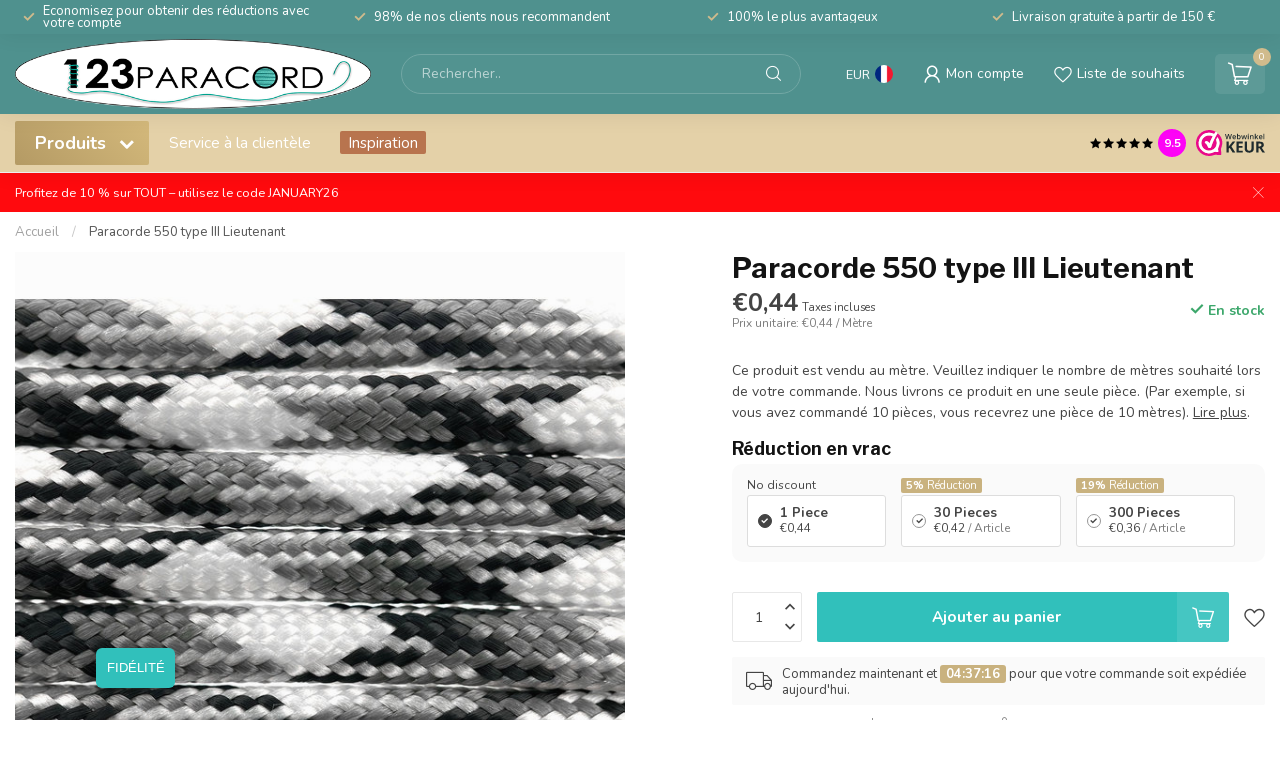

--- FILE ---
content_type: text/html;charset=utf-8
request_url: https://www.123paracord.fr/paracorde-550-type-iii-lieutenant.html
body_size: 45134
content:
<!DOCTYPE html>
<html lang="fr">
  <head>
<link rel="preconnect" href="https://cdn.webshopapp.com">
<link rel="preconnect" href="https://fonts.googleapis.com">
<link rel="preconnect" href="https://fonts.gstatic.com" crossorigin>
<script src = "https://code.jquery.com/jquery-3.7.1.min.js"></script>


<meta charset="utf-8"/>
<!-- [START] 'blocks/head.rain' -->
<!--

  (c) 2008-2026 Lightspeed Netherlands B.V.
  http://www.lightspeedhq.com
  Generated: 22-01-2026 @ 10:22:37

-->
<link rel="canonical" href="https://www.123paracord.fr/paracorde-550-type-iii-lieutenant.html"/>
<link rel="alternate" href="https://www.123paracord.fr/index.rss" type="application/rss+xml" title="Nouveaux produits"/>
<meta name="robots" content="noodp,noydir"/>
<meta name="google-site-verification" content="7EWTwrg5ahdXxvW7zjmMOA9cXq-No9xXKfsrBH0ZLgw"/>
<meta name="google-site-verification" content="nKfdVo5zY63mdutQNg5g8jwbJruuqXJLyVxkocDIGVI"/>
<meta property="og:url" content="https://www.123paracord.fr/paracorde-550-type-iii-lieutenant.html?source=facebook"/>
<meta property="og:site_name" content="123Paracord"/>
<meta property="og:title" content="Acheter Paracorde 550 type III Lieutenant chez l&#039;expert"/>
<meta property="og:description" content="Paracorde 550 type III Lieutenant vous pouvez le trouver au magasin de paracorde 123paracord. Les commandes passées avant 14 heures sont expédiées aujourd&#039;hui."/>
<meta property="og:image" content="https://cdn.webshopapp.com/shops/337297/files/398904245/123paracord-paracorde-550-type-iii-lieutenant.jpg"/>
<script>
/* DyApps Theme Addons config */
if( !window.dyapps ){ window.dyapps = {}; }
window.dyapps.addons = {
 "enabled": true,
 "created_at": "06-01-2023 06:59:51",
 "settings": {
    "matrix_separator": ",",
    "filterGroupSwatches": ["staal kleur","kleur","couleur","couleur de l'acier"],
    "swatchesForCustomFields": [],
    "plan": {
     "can_variant_group": true,
     "can_stockify": true,
     "can_vat_switcher": true,
     "can_age_popup": false,
     "can_custom_qty": false
    },
    "advancedVariants": {
     "enabled": false,
     "price_in_dropdown": true,
     "stockify_in_dropdown": true,
     "disable_out_of_stock": true,
     "grid_swatches_container_selector": ".dy-collection-grid-swatch-holder",
     "grid_swatches_position": "left",
     "grid_swatches_max_colors": 4,
     "grid_swatches_enabled": true,
     "variant_status_icon": false,
     "display_type": "select",
     "product_swatches_size": "default",
     "live_pricing": true
    },
    "age_popup": {
     "enabled": false,
     "logo_url": "",
     "image_footer_url": "",
     "text": {
                 
        "nl": {
         "content": "<h3>Bevestig je leeftijd<\/h3><p>Je moet 18 jaar of ouder zijn om deze website te bezoeken.<\/p>",
         "content_no": "<h3>Sorry!<\/h3><p>Je kunt deze website helaas niet bezoeken.<\/p>",
         "button_yes": "Ik ben 18 jaar of ouder",
         "button_no": "Ik ben jonger dan 18",
        } ,          
        "en": {
         "content": "<h3>Confirm your age<\/h3><p>You must be over the age of 18 to enter this website.<\/p>",
         "content_no": "<h3>Sorry!<\/h3><p>Unfortunately you cannot access this website.<\/p>",
         "button_yes": "I am 18 years or older",
         "button_no": "I am under 18",
        } ,          
        "fr": {
         "content": "<h3>Confirm your age<\/h3><p>You must be over the age of 18 to enter this website.<\/p>",
         "content_no": "<h3>Sorry!<\/h3><p>Unfortunately you cannot access this website.<\/p>",
         "button_yes": "I am 18 years or older",
         "button_no": "I am under 18",
        }        }
    },
    "stockify": {
     "enabled": false,
     "optin_policy": false,
     "api": "https://my.dyapps.io/api/public/2267be23ae/stockify/subscribe",
     "text": {
                 
        "nl": {
         "email_placeholder": "Jouw e-mailadres",
         "button_trigger": "Geef me een seintje bij voorraad",
         "button_submit": "Houd me op de hoogte!",
         "title": "Laat je e-mailadres achter",
         "desc": "Helaas is dit product momenteel uitverkocht. Laat je e-mailadres achter en we sturen je een e-mail wanneer het product weer beschikbaar is.",
         "bottom_text": "We gebruiken je gegevens alleen voor deze email. Meer info in onze <a href=\"\/service\/privacy-policy\/\" target=\"_blank\">privacy policy<\/a>."
        } ,          
        "en": {
         "email_placeholder": "Your email address",
         "button_trigger": "Notify me when back in stock",
         "button_submit": "Keep me updated!",
         "title": "Leave your email address",
         "desc": "Unfortunately this item is out of stock right now. Leave your email address below and we'll send you an email when the item is available again.",
         "bottom_text": "We use your data to send this email. Read more in our <a href=\"\/service\/privacy-policy\/\" target=\"_blank\">privacy policy<\/a>."
        } ,          
        "fr": {
         "email_placeholder": "Your email address",
         "button_trigger": "Notify me when back in stock",
         "button_submit": "Keep me updated!",
         "title": "Leave your email address",
         "desc": "Unfortunately this item is out of stock right now. Leave your email address below and we'll send you an email when the item is available again.",
         "bottom_text": "We use your data to send this email. Read more in our <a href=\"\/service\/privacy-policy\/\" target=\"_blank\">privacy policy<\/a>."
        }        }
    },
    "categoryBanners": {
     "enabled": true,
     "mobile_breakpoint": "576px",
     "category_banner": [],
     "banners": {
             }
    }
 },
 "swatches": {
 "default": {"is_default": true, "type": "multi", "values": {"background-size": "10px 10px", "background-position": "0 0, 0 5px, 5px -5px, -5px 0px", "background-image": "linear-gradient(45deg, rgba(100,100,100,0.3) 25%, transparent 25%),  linear-gradient(-45deg, rgba(100,100,100,0.3) 25%, transparent 25%),  linear-gradient(45deg, transparent 75%, rgba(100,100,100,0.3) 75%),  linear-gradient(-45deg, transparent 75%, rgba(100,100,100,0.3) 75%)"}} ,  
 "noir": {"type": "color", "value": "#000000"},  
 "blanc": {"type": "color", "value": "#ffffff"},  
 "bleu": {"type": "color", "value": "#1630fe"},  
 "vert": {"type": "color", "value": "#18af03"},  
 "rosa": {"type": "color", "value": "#f30bd6"},  
 "rouge": {"type": "color", "value": "#ff0000"},  
 "orange": {"type": "color", "value": "#ff7900"},  
 "marron": {"type": "color", "value": "#713e2f"},  
 "argent": {"type": "color", "value": "#c0c0c0"},  
 "jaune": {"type": "color", "value": "#ffe700"},  
 "gris": {"type": "color", "value": "#7b7b7b"},  
 "or": {"type": "color", "value": "#c29d2b"},  
 "violet": {"type": "color", "value": "#9400ff"},  
 "- argent": {"type": "image", "value": "https://cdn.webshopapp.com/shops/265556/files/420299858/filter-metaaltekengebied-5-2.png"},  
 "- or rose": {"type": "image", "value": "https://cdn.webshopapp.com/shops/265556/files/420299855/filter-metaaltekengebied-2-2.png"},  
 "- or/laiton": {"type": "image", "value": "https://cdn.webshopapp.com/shops/265556/files/420300398/filter-metaaltekengebied-7.png"},  
 "- bronze antique": {"type": "image", "value": "https://cdn.webshopapp.com/shops/265556/files/420299856/filter-metaaltekengebied-3.png"},  
 "- neo-chrome": {"type": "image", "value": "https://cdn.webshopapp.com/shops/265556/files/420299859/filter-metaaltekengebied-6-2.png"},  
 "- inoxydable": {"type": "image", "value": "https://cdn.webshopapp.com/shops/265556/files/420299857/filter-metaaltekengebied-4.png"}  }
};
</script>
<script>
(function(w,d,s,l,i){w[l]=w[l]||[];w[l].push({'gtm.start':
new Date().getTime(),event:'gtm.js'});var f=d.getElementsByTagName(s)[0],
j=d.createElement(s),dl=l!='dataLayer'?'&l='+l:'';j.async=true;j.src=
'https://www.googletagmanager.com/gtm.js?id='+i+dl;f.parentNode.insertBefore(j,f);
})(window,document,'script','dataLayer','GTM-KZNSCM4');
</script>
<script src="https://facebook.dmwsconnector.nl/shop-assets/337297/capi.js?id=7a5fc0ab38fa6fa6d90ea1919aa7391e"></script>
<script>
<script type="application/ld+json">
{
    "@context": "https://schema.org/", 
    "@type": "Product", 
    "name": "Paracord",
    "image": "https://cdn.webshopapp.com/shops/265556/themes/181152/v/1677032/assets/logo.png?20230105095855",
    "description": "Le magasin et revendeur européen de paracorde Vous cherchez de la paracorde de bonne qualité pour fabriquer vos propres bracelets ? Alors vous êtes au bon endroit chez 123paracord ! Vous pouvez choisir parmi de nombreuses couleurs de Paracord pour créer votre propre bracelet unique en Paracord.

Nous vendons de la paracorde de type 3, type 2, type 1 et 2 mm. Vous trouverez donc toujours le type qui vous convient. 123paracord est également le bon choix pour les activités de plein air : notre paracorde de haute qualité est indispensable pour les activités de plein air telles que la survie.

Une qualité supérieure à un bon prix : c'est ça 123paracord.fr. Nous ne vendons que de la paracorde de qualité supérieure fabriquée aux États-Unis. Nous n'acceptons pas de paracorde d'imitation asiatique. En outre, nous sommes le revendeur de paracord avec le prix au mètre le plus bas des Pays-Bas. Si vous achetez plusieurs mètres de paracorde dans notre magasin, nous serons encore moins chers. En bref, où puis-je acheter de la paracorde ? Chez 123paracord, vous êtes certainement à la bonne adresse.",
    "brand": {
        "@type": "Brand",
        "name": "123paracord"
    },
    "aggregateRating": {
        "@type": "AggregateRating",
        "ratingValue": "9.5",
        "bestRating": "10",
        "worstRating": "1",
        "ratingCount": "832"
    }
}
</script>

<script type="application/ld+json">
{
    "@context": "https://schema.org",
    "@type": "FAQPage",
    "mainEntity": [{
        "@type": "Question",
        "name": "Qu'est-ce que la paracorde ?",
        "acceptedAnswer": {
            "@type": "Answer",
            "text": "La paracorde de 123paracord.fr est une paracorde fabriquée aux États-Unis, composée d'un noyau de fils dans une gaine de nylon tissée. Le mot paracord vient de son utilisation par les parachutistes américains pendant la Seconde Guerre mondiale. Après un atterrissage en parachute, la corde était coupée du parachute et utilisée à différentes fins. En raison de la grande popularité de la cordelette, il en existe aujourd'hui de nombreuses variantes de qualité différente. La Paracord type III 550 est la plus utilisée et a une résistance à la rupture de 250 kilos."
        }
    },{
        "@type": "Question",
        "name": "Paracorde en polyester ou en nylon ?",
        "acceptedAnswer": {
            "@type": "Answer",
            "text": "Nous ne vendons que des Paracord en nylon. En effet, il est plus naturel au toucher et plus agréable à travailler."
        }
    },{
        "@type": "Question",
        "name": "De quelle quantité de Paracord ai-je besoin ?",
        "acceptedAnswer": {
            "@type": "Answer",
            "text": "Cela dépend bien sûr du type de nœud que vous voulez faire. Pour le nœud de cobra standard, il faut environ 7,5 cm par couleur pour chaque cm que vous voulez nouer. Vous souhaitez faire un autre nœud ou vous avez un doute sur la longueur ? Jetez un coup d'œil à nos exemples de nœuds ou envoyez un e-mail à support@123paracord.fr."
        }
    },{
        "@type": "Question",
        "name": "Où puis-je trouver différents exemples de nœuds ?",
        "acceptedAnswer": {
            "@type": "Answer",
            "text": "En bas du site, sous la rubrique Service clientèle, vous trouverez le bouton Exemples de boutons, où vous trouverez quelques instructions."
        }
    },{
        "@type": "Question",
        "name": "De quel type/épaisseur de Paracord ai-je besoin ?",
        "acceptedAnswer": {
            "@type": "Answer",
            "text": "La Paracord la plus fréquemment utilisée pour nouer un bracelet/collier est la Paracord 550 type III. Les types II et I sont plus souvent utilisés pour fabriquer des colliers pour petits chiens ou des bracelets pour enfants. Le PPM est souvent utilisé pour nouer des colliers pour des chiens de taille moyenne à grande. Vous trouverez ci-dessous l'épaisseur et la résistance à la rupture de tous les types de Paracord de notre boutique en ligne.

Microcord - 1,4 mm - résistance à la rupture 40 kg
100 Type I - 1,8 mm - force de rupture 100 kg
400 Type II - 3 mm - force de rupture 192 kg
550 Type III - 4 mm - force de rupture 249 kg
PPM Premium - 6 mm - force de rupture 525 kg
Laisse pour chien corde - 10 mm - force de rupture 1000 kg"
        }
    },{
        "@type": "Question",
        "name": "De combien de perles EM Ceramic ai-je besoin pour mon collier ?",
        "acceptedAnswer": {
            "@type": "Answer",
            "text": "Cela varie en fait pour chaque nœud utilisé lors de la fabrication d'un collier. Il est habituel d'utiliser environ 3 perles par 10 centimètres de collier, à moins que vous ne préfériez en utiliser davantage. Voici un tableau qui indique le nombre habituel de perles :

Col 20-30 CM = 8 perles
Col 30-40 CM = 10 perles
Col 40-50 CM = 12 perles
Collier de 50-60 CM = 15 perles
Collier de 60-70 CM = 18 perles"
        }
    }]
}
</script>
</script>
<!--[if lt IE 9]>
<script src="https://cdn.webshopapp.com/assets/html5shiv.js?2025-02-20"></script>
<![endif]-->
<!-- [END] 'blocks/head.rain' -->

<title>Acheter Paracorde 550 type III Lieutenant chez l&#039;expert - 123Paracord</title>

<meta name="dyapps-addons-enabled" content="true">
<meta name="dyapps-addons-version" content="2022081001">
<meta name="dyapps-theme-name" content="Proxima">
<meta name="dyapps-theme-editor" content="false">

<meta name="description" content="Paracorde 550 type III Lieutenant vous pouvez le trouver au magasin de paracorde 123paracord. Les commandes passées avant 14 heures sont expédiées aujourd&#039;hui." />
<meta name="keywords" content="123Paracord, Paracorde, 550, type, III, Lieutenant" />

<meta http-equiv="X-UA-Compatible" content="IE=edge">
<meta name="viewport" content="width=device-width, initial-scale=1">

<link rel="shortcut icon" href="https://cdn.webshopapp.com/shops/337297/themes/181152/v/2570367/assets/favicon.ico?20250304110323" type="image/x-icon" />
<link rel="preload" as="image" href="https://cdn.webshopapp.com/shops/337297/themes/181152/assets/logo.png?20260113072713">


	<link rel="preload" as="image" href="https://cdn.webshopapp.com/shops/337297/files/398904245/650x750x2/paracorde-550-type-iii-lieutenant.jpg">

<script src="https://cdn.webshopapp.com/shops/337297/themes/181152/assets/jquery-1-12-4-min.js?20260120110230" defer></script>
<script>if(navigator.userAgent.indexOf("MSIE ") > -1 || navigator.userAgent.indexOf("Trident/") > -1) { document.write('<script src="https://cdn.webshopapp.com/shops/337297/themes/181152/assets/intersection-observer-polyfill.js?20260120110230">\x3C/script>') }</script>

<style>/*!
 * Bootstrap Reboot v4.6.1 (https://getbootstrap.com/)
 * Copyright 2011-2021 The Bootstrap Authors
 * Copyright 2011-2021 Twitter, Inc.
 * Licensed under MIT (https://github.com/twbs/bootstrap/blob/main/LICENSE)
 * Forked from Normalize.css, licensed MIT (https://github.com/necolas/normalize.css/blob/master/LICENSE.md)
 */*,*::before,*::after{box-sizing:border-box}html{font-family:sans-serif;line-height:1.15;-webkit-text-size-adjust:100%;-webkit-tap-highlight-color:rgba(0,0,0,0)}article,aside,figcaption,figure,footer,header,hgroup,main,nav,section{display:block}body{margin:0;font-family:-apple-system,BlinkMacSystemFont,"Segoe UI",Roboto,"Helvetica Neue",Arial,"Noto Sans","Liberation Sans",sans-serif,"Apple Color Emoji","Segoe UI Emoji","Segoe UI Symbol","Noto Color Emoji";font-size:1rem;font-weight:400;line-height:1.42857143;color:#212529;text-align:left;background-color:#fff}[tabindex="-1"]:focus:not(:focus-visible){outline:0 !important}hr{box-sizing:content-box;height:0;overflow:visible}h1,h2,h3,h4,h5,h6{margin-top:0;margin-bottom:.5rem}p{margin-top:0;margin-bottom:1rem}abbr[title],abbr[data-original-title]{text-decoration:underline;text-decoration:underline dotted;cursor:help;border-bottom:0;text-decoration-skip-ink:none}address{margin-bottom:1rem;font-style:normal;line-height:inherit}ol,ul,dl{margin-top:0;margin-bottom:1rem}ol ol,ul ul,ol ul,ul ol{margin-bottom:0}dt{font-weight:700}dd{margin-bottom:.5rem;margin-left:0}blockquote{margin:0 0 1rem}b,strong{font-weight:bolder}small{font-size:80%}sub,sup{position:relative;font-size:75%;line-height:0;vertical-align:baseline}sub{bottom:-0.25em}sup{top:-0.5em}a{color:#007bff;text-decoration:none;background-color:transparent}a:hover{color:#0056b3;text-decoration:underline}a:not([href]):not([class]){color:inherit;text-decoration:none}a:not([href]):not([class]):hover{color:inherit;text-decoration:none}pre,code,kbd,samp{font-family:SFMono-Regular,Menlo,Monaco,Consolas,"Liberation Mono","Courier New",monospace;font-size:1em}pre{margin-top:0;margin-bottom:1rem;overflow:auto;-ms-overflow-style:scrollbar}figure{margin:0 0 1rem}img{vertical-align:middle;border-style:none}svg{overflow:hidden;vertical-align:middle}table{border-collapse:collapse}caption{padding-top:.75rem;padding-bottom:.75rem;color:#6c757d;text-align:left;caption-side:bottom}th{text-align:inherit;text-align:-webkit-match-parent}label{display:inline-block;margin-bottom:.5rem}button{border-radius:0}button:focus:not(:focus-visible){outline:0}input,button,select,optgroup,textarea{margin:0;font-family:inherit;font-size:inherit;line-height:inherit}button,input{overflow:visible}button,select{text-transform:none}[role=button]{cursor:pointer}select{word-wrap:normal}button,[type=button],[type=reset],[type=submit]{-webkit-appearance:button}button:not(:disabled),[type=button]:not(:disabled),[type=reset]:not(:disabled),[type=submit]:not(:disabled){cursor:pointer}button::-moz-focus-inner,[type=button]::-moz-focus-inner,[type=reset]::-moz-focus-inner,[type=submit]::-moz-focus-inner{padding:0;border-style:none}input[type=radio],input[type=checkbox]{box-sizing:border-box;padding:0}textarea{overflow:auto;resize:vertical}fieldset{min-width:0;padding:0;margin:0;border:0}legend{display:block;width:100%;max-width:100%;padding:0;margin-bottom:.5rem;font-size:1.5rem;line-height:inherit;color:inherit;white-space:normal}progress{vertical-align:baseline}[type=number]::-webkit-inner-spin-button,[type=number]::-webkit-outer-spin-button{height:auto}[type=search]{outline-offset:-2px;-webkit-appearance:none}[type=search]::-webkit-search-decoration{-webkit-appearance:none}::-webkit-file-upload-button{font:inherit;-webkit-appearance:button}output{display:inline-block}summary{display:list-item;cursor:pointer}template{display:none}[hidden]{display:none !important}/*!
 * Bootstrap Grid v4.6.1 (https://getbootstrap.com/)
 * Copyright 2011-2021 The Bootstrap Authors
 * Copyright 2011-2021 Twitter, Inc.
 * Licensed under MIT (https://github.com/twbs/bootstrap/blob/main/LICENSE)
 */html{box-sizing:border-box;-ms-overflow-style:scrollbar}*,*::before,*::after{box-sizing:inherit}.container,.container-fluid,.container-xl,.container-lg,.container-md,.container-sm{width:100%;padding-right:15px;padding-left:15px;margin-right:auto;margin-left:auto}@media(min-width: 576px){.container-sm,.container{max-width:540px}}@media(min-width: 768px){.container-md,.container-sm,.container{max-width:720px}}@media(min-width: 992px){.container-lg,.container-md,.container-sm,.container{max-width:960px}}@media(min-width: 1200px){.container-xl,.container-lg,.container-md,.container-sm,.container{max-width:1140px}}.row{display:flex;flex-wrap:wrap;margin-right:-15px;margin-left:-15px}.no-gutters{margin-right:0;margin-left:0}.no-gutters>.col,.no-gutters>[class*=col-]{padding-right:0;padding-left:0}.col-xl,.col-xl-auto,.col-xl-12,.col-xl-11,.col-xl-10,.col-xl-9,.col-xl-8,.col-xl-7,.col-xl-6,.col-xl-5,.col-xl-4,.col-xl-3,.col-xl-2,.col-xl-1,.col-lg,.col-lg-auto,.col-lg-12,.col-lg-11,.col-lg-10,.col-lg-9,.col-lg-8,.col-lg-7,.col-lg-6,.col-lg-5,.col-lg-4,.col-lg-3,.col-lg-2,.col-lg-1,.col-md,.col-md-auto,.col-md-12,.col-md-11,.col-md-10,.col-md-9,.col-md-8,.col-md-7,.col-md-6,.col-md-5,.col-md-4,.col-md-3,.col-md-2,.col-md-1,.col-sm,.col-sm-auto,.col-sm-12,.col-sm-11,.col-sm-10,.col-sm-9,.col-sm-8,.col-sm-7,.col-sm-6,.col-sm-5,.col-sm-4,.col-sm-3,.col-sm-2,.col-sm-1,.col,.col-auto,.col-12,.col-11,.col-10,.col-9,.col-8,.col-7,.col-6,.col-5,.col-4,.col-3,.col-2,.col-1{position:relative;width:100%;padding-right:15px;padding-left:15px}.col{flex-basis:0;flex-grow:1;max-width:100%}.row-cols-1>*{flex:0 0 100%;max-width:100%}.row-cols-2>*{flex:0 0 50%;max-width:50%}.row-cols-3>*{flex:0 0 33.3333333333%;max-width:33.3333333333%}.row-cols-4>*{flex:0 0 25%;max-width:25%}.row-cols-5>*{flex:0 0 20%;max-width:20%}.row-cols-6>*{flex:0 0 16.6666666667%;max-width:16.6666666667%}.col-auto{flex:0 0 auto;width:auto;max-width:100%}.col-1{flex:0 0 8.33333333%;max-width:8.33333333%}.col-2{flex:0 0 16.66666667%;max-width:16.66666667%}.col-3{flex:0 0 25%;max-width:25%}.col-4{flex:0 0 33.33333333%;max-width:33.33333333%}.col-5{flex:0 0 41.66666667%;max-width:41.66666667%}.col-6{flex:0 0 50%;max-width:50%}.col-7{flex:0 0 58.33333333%;max-width:58.33333333%}.col-8{flex:0 0 66.66666667%;max-width:66.66666667%}.col-9{flex:0 0 75%;max-width:75%}.col-10{flex:0 0 83.33333333%;max-width:83.33333333%}.col-11{flex:0 0 91.66666667%;max-width:91.66666667%}.col-12{flex:0 0 100%;max-width:100%}.order-first{order:-1}.order-last{order:13}.order-0{order:0}.order-1{order:1}.order-2{order:2}.order-3{order:3}.order-4{order:4}.order-5{order:5}.order-6{order:6}.order-7{order:7}.order-8{order:8}.order-9{order:9}.order-10{order:10}.order-11{order:11}.order-12{order:12}.offset-1{margin-left:8.33333333%}.offset-2{margin-left:16.66666667%}.offset-3{margin-left:25%}.offset-4{margin-left:33.33333333%}.offset-5{margin-left:41.66666667%}.offset-6{margin-left:50%}.offset-7{margin-left:58.33333333%}.offset-8{margin-left:66.66666667%}.offset-9{margin-left:75%}.offset-10{margin-left:83.33333333%}.offset-11{margin-left:91.66666667%}@media(min-width: 576px){.col-sm{flex-basis:0;flex-grow:1;max-width:100%}.row-cols-sm-1>*{flex:0 0 100%;max-width:100%}.row-cols-sm-2>*{flex:0 0 50%;max-width:50%}.row-cols-sm-3>*{flex:0 0 33.3333333333%;max-width:33.3333333333%}.row-cols-sm-4>*{flex:0 0 25%;max-width:25%}.row-cols-sm-5>*{flex:0 0 20%;max-width:20%}.row-cols-sm-6>*{flex:0 0 16.6666666667%;max-width:16.6666666667%}.col-sm-auto{flex:0 0 auto;width:auto;max-width:100%}.col-sm-1{flex:0 0 8.33333333%;max-width:8.33333333%}.col-sm-2{flex:0 0 16.66666667%;max-width:16.66666667%}.col-sm-3{flex:0 0 25%;max-width:25%}.col-sm-4{flex:0 0 33.33333333%;max-width:33.33333333%}.col-sm-5{flex:0 0 41.66666667%;max-width:41.66666667%}.col-sm-6{flex:0 0 50%;max-width:50%}.col-sm-7{flex:0 0 58.33333333%;max-width:58.33333333%}.col-sm-8{flex:0 0 66.66666667%;max-width:66.66666667%}.col-sm-9{flex:0 0 75%;max-width:75%}.col-sm-10{flex:0 0 83.33333333%;max-width:83.33333333%}.col-sm-11{flex:0 0 91.66666667%;max-width:91.66666667%}.col-sm-12{flex:0 0 100%;max-width:100%}.order-sm-first{order:-1}.order-sm-last{order:13}.order-sm-0{order:0}.order-sm-1{order:1}.order-sm-2{order:2}.order-sm-3{order:3}.order-sm-4{order:4}.order-sm-5{order:5}.order-sm-6{order:6}.order-sm-7{order:7}.order-sm-8{order:8}.order-sm-9{order:9}.order-sm-10{order:10}.order-sm-11{order:11}.order-sm-12{order:12}.offset-sm-0{margin-left:0}.offset-sm-1{margin-left:8.33333333%}.offset-sm-2{margin-left:16.66666667%}.offset-sm-3{margin-left:25%}.offset-sm-4{margin-left:33.33333333%}.offset-sm-5{margin-left:41.66666667%}.offset-sm-6{margin-left:50%}.offset-sm-7{margin-left:58.33333333%}.offset-sm-8{margin-left:66.66666667%}.offset-sm-9{margin-left:75%}.offset-sm-10{margin-left:83.33333333%}.offset-sm-11{margin-left:91.66666667%}}@media(min-width: 768px){.col-md{flex-basis:0;flex-grow:1;max-width:100%}.row-cols-md-1>*{flex:0 0 100%;max-width:100%}.row-cols-md-2>*{flex:0 0 50%;max-width:50%}.row-cols-md-3>*{flex:0 0 33.3333333333%;max-width:33.3333333333%}.row-cols-md-4>*{flex:0 0 25%;max-width:25%}.row-cols-md-5>*{flex:0 0 20%;max-width:20%}.row-cols-md-6>*{flex:0 0 16.6666666667%;max-width:16.6666666667%}.col-md-auto{flex:0 0 auto;width:auto;max-width:100%}.col-md-1{flex:0 0 8.33333333%;max-width:8.33333333%}.col-md-2{flex:0 0 16.66666667%;max-width:16.66666667%}.col-md-3{flex:0 0 25%;max-width:25%}.col-md-4{flex:0 0 33.33333333%;max-width:33.33333333%}.col-md-5{flex:0 0 41.66666667%;max-width:41.66666667%}.col-md-6{flex:0 0 50%;max-width:50%}.col-md-7{flex:0 0 58.33333333%;max-width:58.33333333%}.col-md-8{flex:0 0 66.66666667%;max-width:66.66666667%}.col-md-9{flex:0 0 75%;max-width:75%}.col-md-10{flex:0 0 83.33333333%;max-width:83.33333333%}.col-md-11{flex:0 0 91.66666667%;max-width:91.66666667%}.col-md-12{flex:0 0 100%;max-width:100%}.order-md-first{order:-1}.order-md-last{order:13}.order-md-0{order:0}.order-md-1{order:1}.order-md-2{order:2}.order-md-3{order:3}.order-md-4{order:4}.order-md-5{order:5}.order-md-6{order:6}.order-md-7{order:7}.order-md-8{order:8}.order-md-9{order:9}.order-md-10{order:10}.order-md-11{order:11}.order-md-12{order:12}.offset-md-0{margin-left:0}.offset-md-1{margin-left:8.33333333%}.offset-md-2{margin-left:16.66666667%}.offset-md-3{margin-left:25%}.offset-md-4{margin-left:33.33333333%}.offset-md-5{margin-left:41.66666667%}.offset-md-6{margin-left:50%}.offset-md-7{margin-left:58.33333333%}.offset-md-8{margin-left:66.66666667%}.offset-md-9{margin-left:75%}.offset-md-10{margin-left:83.33333333%}.offset-md-11{margin-left:91.66666667%}}@media(min-width: 992px){.col-lg{flex-basis:0;flex-grow:1;max-width:100%}.row-cols-lg-1>*{flex:0 0 100%;max-width:100%}.row-cols-lg-2>*{flex:0 0 50%;max-width:50%}.row-cols-lg-3>*{flex:0 0 33.3333333333%;max-width:33.3333333333%}.row-cols-lg-4>*{flex:0 0 25%;max-width:25%}.row-cols-lg-5>*{flex:0 0 20%;max-width:20%}.row-cols-lg-6>*{flex:0 0 16.6666666667%;max-width:16.6666666667%}.col-lg-auto{flex:0 0 auto;width:auto;max-width:100%}.col-lg-1{flex:0 0 8.33333333%;max-width:8.33333333%}.col-lg-2{flex:0 0 16.66666667%;max-width:16.66666667%}.col-lg-3{flex:0 0 25%;max-width:25%}.col-lg-4{flex:0 0 33.33333333%;max-width:33.33333333%}.col-lg-5{flex:0 0 41.66666667%;max-width:41.66666667%}.col-lg-6{flex:0 0 50%;max-width:50%}.col-lg-7{flex:0 0 58.33333333%;max-width:58.33333333%}.col-lg-8{flex:0 0 66.66666667%;max-width:66.66666667%}.col-lg-9{flex:0 0 75%;max-width:75%}.col-lg-10{flex:0 0 83.33333333%;max-width:83.33333333%}.col-lg-11{flex:0 0 91.66666667%;max-width:91.66666667%}.col-lg-12{flex:0 0 100%;max-width:100%}.order-lg-first{order:-1}.order-lg-last{order:13}.order-lg-0{order:0}.order-lg-1{order:1}.order-lg-2{order:2}.order-lg-3{order:3}.order-lg-4{order:4}.order-lg-5{order:5}.order-lg-6{order:6}.order-lg-7{order:7}.order-lg-8{order:8}.order-lg-9{order:9}.order-lg-10{order:10}.order-lg-11{order:11}.order-lg-12{order:12}.offset-lg-0{margin-left:0}.offset-lg-1{margin-left:8.33333333%}.offset-lg-2{margin-left:16.66666667%}.offset-lg-3{margin-left:25%}.offset-lg-4{margin-left:33.33333333%}.offset-lg-5{margin-left:41.66666667%}.offset-lg-6{margin-left:50%}.offset-lg-7{margin-left:58.33333333%}.offset-lg-8{margin-left:66.66666667%}.offset-lg-9{margin-left:75%}.offset-lg-10{margin-left:83.33333333%}.offset-lg-11{margin-left:91.66666667%}}@media(min-width: 1200px){.col-xl{flex-basis:0;flex-grow:1;max-width:100%}.row-cols-xl-1>*{flex:0 0 100%;max-width:100%}.row-cols-xl-2>*{flex:0 0 50%;max-width:50%}.row-cols-xl-3>*{flex:0 0 33.3333333333%;max-width:33.3333333333%}.row-cols-xl-4>*{flex:0 0 25%;max-width:25%}.row-cols-xl-5>*{flex:0 0 20%;max-width:20%}.row-cols-xl-6>*{flex:0 0 16.6666666667%;max-width:16.6666666667%}.col-xl-auto{flex:0 0 auto;width:auto;max-width:100%}.col-xl-1{flex:0 0 8.33333333%;max-width:8.33333333%}.col-xl-2{flex:0 0 16.66666667%;max-width:16.66666667%}.col-xl-3{flex:0 0 25%;max-width:25%}.col-xl-4{flex:0 0 33.33333333%;max-width:33.33333333%}.col-xl-5{flex:0 0 41.66666667%;max-width:41.66666667%}.col-xl-6{flex:0 0 50%;max-width:50%}.col-xl-7{flex:0 0 58.33333333%;max-width:58.33333333%}.col-xl-8{flex:0 0 66.66666667%;max-width:66.66666667%}.col-xl-9{flex:0 0 75%;max-width:75%}.col-xl-10{flex:0 0 83.33333333%;max-width:83.33333333%}.col-xl-11{flex:0 0 91.66666667%;max-width:91.66666667%}.col-xl-12{flex:0 0 100%;max-width:100%}.order-xl-first{order:-1}.order-xl-last{order:13}.order-xl-0{order:0}.order-xl-1{order:1}.order-xl-2{order:2}.order-xl-3{order:3}.order-xl-4{order:4}.order-xl-5{order:5}.order-xl-6{order:6}.order-xl-7{order:7}.order-xl-8{order:8}.order-xl-9{order:9}.order-xl-10{order:10}.order-xl-11{order:11}.order-xl-12{order:12}.offset-xl-0{margin-left:0}.offset-xl-1{margin-left:8.33333333%}.offset-xl-2{margin-left:16.66666667%}.offset-xl-3{margin-left:25%}.offset-xl-4{margin-left:33.33333333%}.offset-xl-5{margin-left:41.66666667%}.offset-xl-6{margin-left:50%}.offset-xl-7{margin-left:58.33333333%}.offset-xl-8{margin-left:66.66666667%}.offset-xl-9{margin-left:75%}.offset-xl-10{margin-left:83.33333333%}.offset-xl-11{margin-left:91.66666667%}}.d-none{display:none !important}.d-inline{display:inline !important}.d-inline-block{display:inline-block !important}.d-block{display:block !important}.d-table{display:table !important}.d-table-row{display:table-row !important}.d-table-cell{display:table-cell !important}.d-flex{display:flex !important}.d-inline-flex{display:inline-flex !important}@media(min-width: 576px){.d-sm-none{display:none !important}.d-sm-inline{display:inline !important}.d-sm-inline-block{display:inline-block !important}.d-sm-block{display:block !important}.d-sm-table{display:table !important}.d-sm-table-row{display:table-row !important}.d-sm-table-cell{display:table-cell !important}.d-sm-flex{display:flex !important}.d-sm-inline-flex{display:inline-flex !important}}@media(min-width: 768px){.d-md-none{display:none !important}.d-md-inline{display:inline !important}.d-md-inline-block{display:inline-block !important}.d-md-block{display:block !important}.d-md-table{display:table !important}.d-md-table-row{display:table-row !important}.d-md-table-cell{display:table-cell !important}.d-md-flex{display:flex !important}.d-md-inline-flex{display:inline-flex !important}}@media(min-width: 992px){.d-lg-none{display:none !important}.d-lg-inline{display:inline !important}.d-lg-inline-block{display:inline-block !important}.d-lg-block{display:block !important}.d-lg-table{display:table !important}.d-lg-table-row{display:table-row !important}.d-lg-table-cell{display:table-cell !important}.d-lg-flex{display:flex !important}.d-lg-inline-flex{display:inline-flex !important}}@media(min-width: 1200px){.d-xl-none{display:none !important}.d-xl-inline{display:inline !important}.d-xl-inline-block{display:inline-block !important}.d-xl-block{display:block !important}.d-xl-table{display:table !important}.d-xl-table-row{display:table-row !important}.d-xl-table-cell{display:table-cell !important}.d-xl-flex{display:flex !important}.d-xl-inline-flex{display:inline-flex !important}}@media print{.d-print-none{display:none !important}.d-print-inline{display:inline !important}.d-print-inline-block{display:inline-block !important}.d-print-block{display:block !important}.d-print-table{display:table !important}.d-print-table-row{display:table-row !important}.d-print-table-cell{display:table-cell !important}.d-print-flex{display:flex !important}.d-print-inline-flex{display:inline-flex !important}}.flex-row{flex-direction:row !important}.flex-column{flex-direction:column !important}.flex-row-reverse{flex-direction:row-reverse !important}.flex-column-reverse{flex-direction:column-reverse !important}.flex-wrap{flex-wrap:wrap !important}.flex-nowrap{flex-wrap:nowrap !important}.flex-wrap-reverse{flex-wrap:wrap-reverse !important}.flex-fill{flex:1 1 auto !important}.flex-grow-0{flex-grow:0 !important}.flex-grow-1{flex-grow:1 !important}.flex-shrink-0{flex-shrink:0 !important}.flex-shrink-1{flex-shrink:1 !important}.justify-content-start{justify-content:flex-start !important}.justify-content-end{justify-content:flex-end !important}.justify-content-center{justify-content:center !important}.justify-content-between{justify-content:space-between !important}.justify-content-around{justify-content:space-around !important}.align-items-start{align-items:flex-start !important}.align-items-end{align-items:flex-end !important}.align-items-center{align-items:center !important}.align-items-baseline{align-items:baseline !important}.align-items-stretch{align-items:stretch !important}.align-content-start{align-content:flex-start !important}.align-content-end{align-content:flex-end !important}.align-content-center{align-content:center !important}.align-content-between{align-content:space-between !important}.align-content-around{align-content:space-around !important}.align-content-stretch{align-content:stretch !important}.align-self-auto{align-self:auto !important}.align-self-start{align-self:flex-start !important}.align-self-end{align-self:flex-end !important}.align-self-center{align-self:center !important}.align-self-baseline{align-self:baseline !important}.align-self-stretch{align-self:stretch !important}@media(min-width: 576px){.flex-sm-row{flex-direction:row !important}.flex-sm-column{flex-direction:column !important}.flex-sm-row-reverse{flex-direction:row-reverse !important}.flex-sm-column-reverse{flex-direction:column-reverse !important}.flex-sm-wrap{flex-wrap:wrap !important}.flex-sm-nowrap{flex-wrap:nowrap !important}.flex-sm-wrap-reverse{flex-wrap:wrap-reverse !important}.flex-sm-fill{flex:1 1 auto !important}.flex-sm-grow-0{flex-grow:0 !important}.flex-sm-grow-1{flex-grow:1 !important}.flex-sm-shrink-0{flex-shrink:0 !important}.flex-sm-shrink-1{flex-shrink:1 !important}.justify-content-sm-start{justify-content:flex-start !important}.justify-content-sm-end{justify-content:flex-end !important}.justify-content-sm-center{justify-content:center !important}.justify-content-sm-between{justify-content:space-between !important}.justify-content-sm-around{justify-content:space-around !important}.align-items-sm-start{align-items:flex-start !important}.align-items-sm-end{align-items:flex-end !important}.align-items-sm-center{align-items:center !important}.align-items-sm-baseline{align-items:baseline !important}.align-items-sm-stretch{align-items:stretch !important}.align-content-sm-start{align-content:flex-start !important}.align-content-sm-end{align-content:flex-end !important}.align-content-sm-center{align-content:center !important}.align-content-sm-between{align-content:space-between !important}.align-content-sm-around{align-content:space-around !important}.align-content-sm-stretch{align-content:stretch !important}.align-self-sm-auto{align-self:auto !important}.align-self-sm-start{align-self:flex-start !important}.align-self-sm-end{align-self:flex-end !important}.align-self-sm-center{align-self:center !important}.align-self-sm-baseline{align-self:baseline !important}.align-self-sm-stretch{align-self:stretch !important}}@media(min-width: 768px){.flex-md-row{flex-direction:row !important}.flex-md-column{flex-direction:column !important}.flex-md-row-reverse{flex-direction:row-reverse !important}.flex-md-column-reverse{flex-direction:column-reverse !important}.flex-md-wrap{flex-wrap:wrap !important}.flex-md-nowrap{flex-wrap:nowrap !important}.flex-md-wrap-reverse{flex-wrap:wrap-reverse !important}.flex-md-fill{flex:1 1 auto !important}.flex-md-grow-0{flex-grow:0 !important}.flex-md-grow-1{flex-grow:1 !important}.flex-md-shrink-0{flex-shrink:0 !important}.flex-md-shrink-1{flex-shrink:1 !important}.justify-content-md-start{justify-content:flex-start !important}.justify-content-md-end{justify-content:flex-end !important}.justify-content-md-center{justify-content:center !important}.justify-content-md-between{justify-content:space-between !important}.justify-content-md-around{justify-content:space-around !important}.align-items-md-start{align-items:flex-start !important}.align-items-md-end{align-items:flex-end !important}.align-items-md-center{align-items:center !important}.align-items-md-baseline{align-items:baseline !important}.align-items-md-stretch{align-items:stretch !important}.align-content-md-start{align-content:flex-start !important}.align-content-md-end{align-content:flex-end !important}.align-content-md-center{align-content:center !important}.align-content-md-between{align-content:space-between !important}.align-content-md-around{align-content:space-around !important}.align-content-md-stretch{align-content:stretch !important}.align-self-md-auto{align-self:auto !important}.align-self-md-start{align-self:flex-start !important}.align-self-md-end{align-self:flex-end !important}.align-self-md-center{align-self:center !important}.align-self-md-baseline{align-self:baseline !important}.align-self-md-stretch{align-self:stretch !important}}@media(min-width: 992px){.flex-lg-row{flex-direction:row !important}.flex-lg-column{flex-direction:column !important}.flex-lg-row-reverse{flex-direction:row-reverse !important}.flex-lg-column-reverse{flex-direction:column-reverse !important}.flex-lg-wrap{flex-wrap:wrap !important}.flex-lg-nowrap{flex-wrap:nowrap !important}.flex-lg-wrap-reverse{flex-wrap:wrap-reverse !important}.flex-lg-fill{flex:1 1 auto !important}.flex-lg-grow-0{flex-grow:0 !important}.flex-lg-grow-1{flex-grow:1 !important}.flex-lg-shrink-0{flex-shrink:0 !important}.flex-lg-shrink-1{flex-shrink:1 !important}.justify-content-lg-start{justify-content:flex-start !important}.justify-content-lg-end{justify-content:flex-end !important}.justify-content-lg-center{justify-content:center !important}.justify-content-lg-between{justify-content:space-between !important}.justify-content-lg-around{justify-content:space-around !important}.align-items-lg-start{align-items:flex-start !important}.align-items-lg-end{align-items:flex-end !important}.align-items-lg-center{align-items:center !important}.align-items-lg-baseline{align-items:baseline !important}.align-items-lg-stretch{align-items:stretch !important}.align-content-lg-start{align-content:flex-start !important}.align-content-lg-end{align-content:flex-end !important}.align-content-lg-center{align-content:center !important}.align-content-lg-between{align-content:space-between !important}.align-content-lg-around{align-content:space-around !important}.align-content-lg-stretch{align-content:stretch !important}.align-self-lg-auto{align-self:auto !important}.align-self-lg-start{align-self:flex-start !important}.align-self-lg-end{align-self:flex-end !important}.align-self-lg-center{align-self:center !important}.align-self-lg-baseline{align-self:baseline !important}.align-self-lg-stretch{align-self:stretch !important}}@media(min-width: 1200px){.flex-xl-row{flex-direction:row !important}.flex-xl-column{flex-direction:column !important}.flex-xl-row-reverse{flex-direction:row-reverse !important}.flex-xl-column-reverse{flex-direction:column-reverse !important}.flex-xl-wrap{flex-wrap:wrap !important}.flex-xl-nowrap{flex-wrap:nowrap !important}.flex-xl-wrap-reverse{flex-wrap:wrap-reverse !important}.flex-xl-fill{flex:1 1 auto !important}.flex-xl-grow-0{flex-grow:0 !important}.flex-xl-grow-1{flex-grow:1 !important}.flex-xl-shrink-0{flex-shrink:0 !important}.flex-xl-shrink-1{flex-shrink:1 !important}.justify-content-xl-start{justify-content:flex-start !important}.justify-content-xl-end{justify-content:flex-end !important}.justify-content-xl-center{justify-content:center !important}.justify-content-xl-between{justify-content:space-between !important}.justify-content-xl-around{justify-content:space-around !important}.align-items-xl-start{align-items:flex-start !important}.align-items-xl-end{align-items:flex-end !important}.align-items-xl-center{align-items:center !important}.align-items-xl-baseline{align-items:baseline !important}.align-items-xl-stretch{align-items:stretch !important}.align-content-xl-start{align-content:flex-start !important}.align-content-xl-end{align-content:flex-end !important}.align-content-xl-center{align-content:center !important}.align-content-xl-between{align-content:space-between !important}.align-content-xl-around{align-content:space-around !important}.align-content-xl-stretch{align-content:stretch !important}.align-self-xl-auto{align-self:auto !important}.align-self-xl-start{align-self:flex-start !important}.align-self-xl-end{align-self:flex-end !important}.align-self-xl-center{align-self:center !important}.align-self-xl-baseline{align-self:baseline !important}.align-self-xl-stretch{align-self:stretch !important}}.m-0{margin:0 !important}.mt-0,.my-0{margin-top:0 !important}.mr-0,.mx-0{margin-right:0 !important}.mb-0,.my-0{margin-bottom:0 !important}.ml-0,.mx-0{margin-left:0 !important}.m-1{margin:5px !important}.mt-1,.my-1{margin-top:5px !important}.mr-1,.mx-1{margin-right:5px !important}.mb-1,.my-1{margin-bottom:5px !important}.ml-1,.mx-1{margin-left:5px !important}.m-2{margin:10px !important}.mt-2,.my-2{margin-top:10px !important}.mr-2,.mx-2{margin-right:10px !important}.mb-2,.my-2{margin-bottom:10px !important}.ml-2,.mx-2{margin-left:10px !important}.m-3{margin:15px !important}.mt-3,.my-3{margin-top:15px !important}.mr-3,.mx-3{margin-right:15px !important}.mb-3,.my-3{margin-bottom:15px !important}.ml-3,.mx-3{margin-left:15px !important}.m-4{margin:30px !important}.mt-4,.my-4{margin-top:30px !important}.mr-4,.mx-4{margin-right:30px !important}.mb-4,.my-4{margin-bottom:30px !important}.ml-4,.mx-4{margin-left:30px !important}.m-5{margin:50px !important}.mt-5,.my-5{margin-top:50px !important}.mr-5,.mx-5{margin-right:50px !important}.mb-5,.my-5{margin-bottom:50px !important}.ml-5,.mx-5{margin-left:50px !important}.m-6{margin:80px !important}.mt-6,.my-6{margin-top:80px !important}.mr-6,.mx-6{margin-right:80px !important}.mb-6,.my-6{margin-bottom:80px !important}.ml-6,.mx-6{margin-left:80px !important}.p-0{padding:0 !important}.pt-0,.py-0{padding-top:0 !important}.pr-0,.px-0{padding-right:0 !important}.pb-0,.py-0{padding-bottom:0 !important}.pl-0,.px-0{padding-left:0 !important}.p-1{padding:5px !important}.pt-1,.py-1{padding-top:5px !important}.pr-1,.px-1{padding-right:5px !important}.pb-1,.py-1{padding-bottom:5px !important}.pl-1,.px-1{padding-left:5px !important}.p-2{padding:10px !important}.pt-2,.py-2{padding-top:10px !important}.pr-2,.px-2{padding-right:10px !important}.pb-2,.py-2{padding-bottom:10px !important}.pl-2,.px-2{padding-left:10px !important}.p-3{padding:15px !important}.pt-3,.py-3{padding-top:15px !important}.pr-3,.px-3{padding-right:15px !important}.pb-3,.py-3{padding-bottom:15px !important}.pl-3,.px-3{padding-left:15px !important}.p-4{padding:30px !important}.pt-4,.py-4{padding-top:30px !important}.pr-4,.px-4{padding-right:30px !important}.pb-4,.py-4{padding-bottom:30px !important}.pl-4,.px-4{padding-left:30px !important}.p-5{padding:50px !important}.pt-5,.py-5{padding-top:50px !important}.pr-5,.px-5{padding-right:50px !important}.pb-5,.py-5{padding-bottom:50px !important}.pl-5,.px-5{padding-left:50px !important}.p-6{padding:80px !important}.pt-6,.py-6{padding-top:80px !important}.pr-6,.px-6{padding-right:80px !important}.pb-6,.py-6{padding-bottom:80px !important}.pl-6,.px-6{padding-left:80px !important}.m-n1{margin:-5px !important}.mt-n1,.my-n1{margin-top:-5px !important}.mr-n1,.mx-n1{margin-right:-5px !important}.mb-n1,.my-n1{margin-bottom:-5px !important}.ml-n1,.mx-n1{margin-left:-5px !important}.m-n2{margin:-10px !important}.mt-n2,.my-n2{margin-top:-10px !important}.mr-n2,.mx-n2{margin-right:-10px !important}.mb-n2,.my-n2{margin-bottom:-10px !important}.ml-n2,.mx-n2{margin-left:-10px !important}.m-n3{margin:-15px !important}.mt-n3,.my-n3{margin-top:-15px !important}.mr-n3,.mx-n3{margin-right:-15px !important}.mb-n3,.my-n3{margin-bottom:-15px !important}.ml-n3,.mx-n3{margin-left:-15px !important}.m-n4{margin:-30px !important}.mt-n4,.my-n4{margin-top:-30px !important}.mr-n4,.mx-n4{margin-right:-30px !important}.mb-n4,.my-n4{margin-bottom:-30px !important}.ml-n4,.mx-n4{margin-left:-30px !important}.m-n5{margin:-50px !important}.mt-n5,.my-n5{margin-top:-50px !important}.mr-n5,.mx-n5{margin-right:-50px !important}.mb-n5,.my-n5{margin-bottom:-50px !important}.ml-n5,.mx-n5{margin-left:-50px !important}.m-n6{margin:-80px !important}.mt-n6,.my-n6{margin-top:-80px !important}.mr-n6,.mx-n6{margin-right:-80px !important}.mb-n6,.my-n6{margin-bottom:-80px !important}.ml-n6,.mx-n6{margin-left:-80px !important}.m-auto{margin:auto !important}.mt-auto,.my-auto{margin-top:auto !important}.mr-auto,.mx-auto{margin-right:auto !important}.mb-auto,.my-auto{margin-bottom:auto !important}.ml-auto,.mx-auto{margin-left:auto !important}@media(min-width: 576px){.m-sm-0{margin:0 !important}.mt-sm-0,.my-sm-0{margin-top:0 !important}.mr-sm-0,.mx-sm-0{margin-right:0 !important}.mb-sm-0,.my-sm-0{margin-bottom:0 !important}.ml-sm-0,.mx-sm-0{margin-left:0 !important}.m-sm-1{margin:5px !important}.mt-sm-1,.my-sm-1{margin-top:5px !important}.mr-sm-1,.mx-sm-1{margin-right:5px !important}.mb-sm-1,.my-sm-1{margin-bottom:5px !important}.ml-sm-1,.mx-sm-1{margin-left:5px !important}.m-sm-2{margin:10px !important}.mt-sm-2,.my-sm-2{margin-top:10px !important}.mr-sm-2,.mx-sm-2{margin-right:10px !important}.mb-sm-2,.my-sm-2{margin-bottom:10px !important}.ml-sm-2,.mx-sm-2{margin-left:10px !important}.m-sm-3{margin:15px !important}.mt-sm-3,.my-sm-3{margin-top:15px !important}.mr-sm-3,.mx-sm-3{margin-right:15px !important}.mb-sm-3,.my-sm-3{margin-bottom:15px !important}.ml-sm-3,.mx-sm-3{margin-left:15px !important}.m-sm-4{margin:30px !important}.mt-sm-4,.my-sm-4{margin-top:30px !important}.mr-sm-4,.mx-sm-4{margin-right:30px !important}.mb-sm-4,.my-sm-4{margin-bottom:30px !important}.ml-sm-4,.mx-sm-4{margin-left:30px !important}.m-sm-5{margin:50px !important}.mt-sm-5,.my-sm-5{margin-top:50px !important}.mr-sm-5,.mx-sm-5{margin-right:50px !important}.mb-sm-5,.my-sm-5{margin-bottom:50px !important}.ml-sm-5,.mx-sm-5{margin-left:50px !important}.m-sm-6{margin:80px !important}.mt-sm-6,.my-sm-6{margin-top:80px !important}.mr-sm-6,.mx-sm-6{margin-right:80px !important}.mb-sm-6,.my-sm-6{margin-bottom:80px !important}.ml-sm-6,.mx-sm-6{margin-left:80px !important}.p-sm-0{padding:0 !important}.pt-sm-0,.py-sm-0{padding-top:0 !important}.pr-sm-0,.px-sm-0{padding-right:0 !important}.pb-sm-0,.py-sm-0{padding-bottom:0 !important}.pl-sm-0,.px-sm-0{padding-left:0 !important}.p-sm-1{padding:5px !important}.pt-sm-1,.py-sm-1{padding-top:5px !important}.pr-sm-1,.px-sm-1{padding-right:5px !important}.pb-sm-1,.py-sm-1{padding-bottom:5px !important}.pl-sm-1,.px-sm-1{padding-left:5px !important}.p-sm-2{padding:10px !important}.pt-sm-2,.py-sm-2{padding-top:10px !important}.pr-sm-2,.px-sm-2{padding-right:10px !important}.pb-sm-2,.py-sm-2{padding-bottom:10px !important}.pl-sm-2,.px-sm-2{padding-left:10px !important}.p-sm-3{padding:15px !important}.pt-sm-3,.py-sm-3{padding-top:15px !important}.pr-sm-3,.px-sm-3{padding-right:15px !important}.pb-sm-3,.py-sm-3{padding-bottom:15px !important}.pl-sm-3,.px-sm-3{padding-left:15px !important}.p-sm-4{padding:30px !important}.pt-sm-4,.py-sm-4{padding-top:30px !important}.pr-sm-4,.px-sm-4{padding-right:30px !important}.pb-sm-4,.py-sm-4{padding-bottom:30px !important}.pl-sm-4,.px-sm-4{padding-left:30px !important}.p-sm-5{padding:50px !important}.pt-sm-5,.py-sm-5{padding-top:50px !important}.pr-sm-5,.px-sm-5{padding-right:50px !important}.pb-sm-5,.py-sm-5{padding-bottom:50px !important}.pl-sm-5,.px-sm-5{padding-left:50px !important}.p-sm-6{padding:80px !important}.pt-sm-6,.py-sm-6{padding-top:80px !important}.pr-sm-6,.px-sm-6{padding-right:80px !important}.pb-sm-6,.py-sm-6{padding-bottom:80px !important}.pl-sm-6,.px-sm-6{padding-left:80px !important}.m-sm-n1{margin:-5px !important}.mt-sm-n1,.my-sm-n1{margin-top:-5px !important}.mr-sm-n1,.mx-sm-n1{margin-right:-5px !important}.mb-sm-n1,.my-sm-n1{margin-bottom:-5px !important}.ml-sm-n1,.mx-sm-n1{margin-left:-5px !important}.m-sm-n2{margin:-10px !important}.mt-sm-n2,.my-sm-n2{margin-top:-10px !important}.mr-sm-n2,.mx-sm-n2{margin-right:-10px !important}.mb-sm-n2,.my-sm-n2{margin-bottom:-10px !important}.ml-sm-n2,.mx-sm-n2{margin-left:-10px !important}.m-sm-n3{margin:-15px !important}.mt-sm-n3,.my-sm-n3{margin-top:-15px !important}.mr-sm-n3,.mx-sm-n3{margin-right:-15px !important}.mb-sm-n3,.my-sm-n3{margin-bottom:-15px !important}.ml-sm-n3,.mx-sm-n3{margin-left:-15px !important}.m-sm-n4{margin:-30px !important}.mt-sm-n4,.my-sm-n4{margin-top:-30px !important}.mr-sm-n4,.mx-sm-n4{margin-right:-30px !important}.mb-sm-n4,.my-sm-n4{margin-bottom:-30px !important}.ml-sm-n4,.mx-sm-n4{margin-left:-30px !important}.m-sm-n5{margin:-50px !important}.mt-sm-n5,.my-sm-n5{margin-top:-50px !important}.mr-sm-n5,.mx-sm-n5{margin-right:-50px !important}.mb-sm-n5,.my-sm-n5{margin-bottom:-50px !important}.ml-sm-n5,.mx-sm-n5{margin-left:-50px !important}.m-sm-n6{margin:-80px !important}.mt-sm-n6,.my-sm-n6{margin-top:-80px !important}.mr-sm-n6,.mx-sm-n6{margin-right:-80px !important}.mb-sm-n6,.my-sm-n6{margin-bottom:-80px !important}.ml-sm-n6,.mx-sm-n6{margin-left:-80px !important}.m-sm-auto{margin:auto !important}.mt-sm-auto,.my-sm-auto{margin-top:auto !important}.mr-sm-auto,.mx-sm-auto{margin-right:auto !important}.mb-sm-auto,.my-sm-auto{margin-bottom:auto !important}.ml-sm-auto,.mx-sm-auto{margin-left:auto !important}}@media(min-width: 768px){.m-md-0{margin:0 !important}.mt-md-0,.my-md-0{margin-top:0 !important}.mr-md-0,.mx-md-0{margin-right:0 !important}.mb-md-0,.my-md-0{margin-bottom:0 !important}.ml-md-0,.mx-md-0{margin-left:0 !important}.m-md-1{margin:5px !important}.mt-md-1,.my-md-1{margin-top:5px !important}.mr-md-1,.mx-md-1{margin-right:5px !important}.mb-md-1,.my-md-1{margin-bottom:5px !important}.ml-md-1,.mx-md-1{margin-left:5px !important}.m-md-2{margin:10px !important}.mt-md-2,.my-md-2{margin-top:10px !important}.mr-md-2,.mx-md-2{margin-right:10px !important}.mb-md-2,.my-md-2{margin-bottom:10px !important}.ml-md-2,.mx-md-2{margin-left:10px !important}.m-md-3{margin:15px !important}.mt-md-3,.my-md-3{margin-top:15px !important}.mr-md-3,.mx-md-3{margin-right:15px !important}.mb-md-3,.my-md-3{margin-bottom:15px !important}.ml-md-3,.mx-md-3{margin-left:15px !important}.m-md-4{margin:30px !important}.mt-md-4,.my-md-4{margin-top:30px !important}.mr-md-4,.mx-md-4{margin-right:30px !important}.mb-md-4,.my-md-4{margin-bottom:30px !important}.ml-md-4,.mx-md-4{margin-left:30px !important}.m-md-5{margin:50px !important}.mt-md-5,.my-md-5{margin-top:50px !important}.mr-md-5,.mx-md-5{margin-right:50px !important}.mb-md-5,.my-md-5{margin-bottom:50px !important}.ml-md-5,.mx-md-5{margin-left:50px !important}.m-md-6{margin:80px !important}.mt-md-6,.my-md-6{margin-top:80px !important}.mr-md-6,.mx-md-6{margin-right:80px !important}.mb-md-6,.my-md-6{margin-bottom:80px !important}.ml-md-6,.mx-md-6{margin-left:80px !important}.p-md-0{padding:0 !important}.pt-md-0,.py-md-0{padding-top:0 !important}.pr-md-0,.px-md-0{padding-right:0 !important}.pb-md-0,.py-md-0{padding-bottom:0 !important}.pl-md-0,.px-md-0{padding-left:0 !important}.p-md-1{padding:5px !important}.pt-md-1,.py-md-1{padding-top:5px !important}.pr-md-1,.px-md-1{padding-right:5px !important}.pb-md-1,.py-md-1{padding-bottom:5px !important}.pl-md-1,.px-md-1{padding-left:5px !important}.p-md-2{padding:10px !important}.pt-md-2,.py-md-2{padding-top:10px !important}.pr-md-2,.px-md-2{padding-right:10px !important}.pb-md-2,.py-md-2{padding-bottom:10px !important}.pl-md-2,.px-md-2{padding-left:10px !important}.p-md-3{padding:15px !important}.pt-md-3,.py-md-3{padding-top:15px !important}.pr-md-3,.px-md-3{padding-right:15px !important}.pb-md-3,.py-md-3{padding-bottom:15px !important}.pl-md-3,.px-md-3{padding-left:15px !important}.p-md-4{padding:30px !important}.pt-md-4,.py-md-4{padding-top:30px !important}.pr-md-4,.px-md-4{padding-right:30px !important}.pb-md-4,.py-md-4{padding-bottom:30px !important}.pl-md-4,.px-md-4{padding-left:30px !important}.p-md-5{padding:50px !important}.pt-md-5,.py-md-5{padding-top:50px !important}.pr-md-5,.px-md-5{padding-right:50px !important}.pb-md-5,.py-md-5{padding-bottom:50px !important}.pl-md-5,.px-md-5{padding-left:50px !important}.p-md-6{padding:80px !important}.pt-md-6,.py-md-6{padding-top:80px !important}.pr-md-6,.px-md-6{padding-right:80px !important}.pb-md-6,.py-md-6{padding-bottom:80px !important}.pl-md-6,.px-md-6{padding-left:80px !important}.m-md-n1{margin:-5px !important}.mt-md-n1,.my-md-n1{margin-top:-5px !important}.mr-md-n1,.mx-md-n1{margin-right:-5px !important}.mb-md-n1,.my-md-n1{margin-bottom:-5px !important}.ml-md-n1,.mx-md-n1{margin-left:-5px !important}.m-md-n2{margin:-10px !important}.mt-md-n2,.my-md-n2{margin-top:-10px !important}.mr-md-n2,.mx-md-n2{margin-right:-10px !important}.mb-md-n2,.my-md-n2{margin-bottom:-10px !important}.ml-md-n2,.mx-md-n2{margin-left:-10px !important}.m-md-n3{margin:-15px !important}.mt-md-n3,.my-md-n3{margin-top:-15px !important}.mr-md-n3,.mx-md-n3{margin-right:-15px !important}.mb-md-n3,.my-md-n3{margin-bottom:-15px !important}.ml-md-n3,.mx-md-n3{margin-left:-15px !important}.m-md-n4{margin:-30px !important}.mt-md-n4,.my-md-n4{margin-top:-30px !important}.mr-md-n4,.mx-md-n4{margin-right:-30px !important}.mb-md-n4,.my-md-n4{margin-bottom:-30px !important}.ml-md-n4,.mx-md-n4{margin-left:-30px !important}.m-md-n5{margin:-50px !important}.mt-md-n5,.my-md-n5{margin-top:-50px !important}.mr-md-n5,.mx-md-n5{margin-right:-50px !important}.mb-md-n5,.my-md-n5{margin-bottom:-50px !important}.ml-md-n5,.mx-md-n5{margin-left:-50px !important}.m-md-n6{margin:-80px !important}.mt-md-n6,.my-md-n6{margin-top:-80px !important}.mr-md-n6,.mx-md-n6{margin-right:-80px !important}.mb-md-n6,.my-md-n6{margin-bottom:-80px !important}.ml-md-n6,.mx-md-n6{margin-left:-80px !important}.m-md-auto{margin:auto !important}.mt-md-auto,.my-md-auto{margin-top:auto !important}.mr-md-auto,.mx-md-auto{margin-right:auto !important}.mb-md-auto,.my-md-auto{margin-bottom:auto !important}.ml-md-auto,.mx-md-auto{margin-left:auto !important}}@media(min-width: 992px){.m-lg-0{margin:0 !important}.mt-lg-0,.my-lg-0{margin-top:0 !important}.mr-lg-0,.mx-lg-0{margin-right:0 !important}.mb-lg-0,.my-lg-0{margin-bottom:0 !important}.ml-lg-0,.mx-lg-0{margin-left:0 !important}.m-lg-1{margin:5px !important}.mt-lg-1,.my-lg-1{margin-top:5px !important}.mr-lg-1,.mx-lg-1{margin-right:5px !important}.mb-lg-1,.my-lg-1{margin-bottom:5px !important}.ml-lg-1,.mx-lg-1{margin-left:5px !important}.m-lg-2{margin:10px !important}.mt-lg-2,.my-lg-2{margin-top:10px !important}.mr-lg-2,.mx-lg-2{margin-right:10px !important}.mb-lg-2,.my-lg-2{margin-bottom:10px !important}.ml-lg-2,.mx-lg-2{margin-left:10px !important}.m-lg-3{margin:15px !important}.mt-lg-3,.my-lg-3{margin-top:15px !important}.mr-lg-3,.mx-lg-3{margin-right:15px !important}.mb-lg-3,.my-lg-3{margin-bottom:15px !important}.ml-lg-3,.mx-lg-3{margin-left:15px !important}.m-lg-4{margin:30px !important}.mt-lg-4,.my-lg-4{margin-top:30px !important}.mr-lg-4,.mx-lg-4{margin-right:30px !important}.mb-lg-4,.my-lg-4{margin-bottom:30px !important}.ml-lg-4,.mx-lg-4{margin-left:30px !important}.m-lg-5{margin:50px !important}.mt-lg-5,.my-lg-5{margin-top:50px !important}.mr-lg-5,.mx-lg-5{margin-right:50px !important}.mb-lg-5,.my-lg-5{margin-bottom:50px !important}.ml-lg-5,.mx-lg-5{margin-left:50px !important}.m-lg-6{margin:80px !important}.mt-lg-6,.my-lg-6{margin-top:80px !important}.mr-lg-6,.mx-lg-6{margin-right:80px !important}.mb-lg-6,.my-lg-6{margin-bottom:80px !important}.ml-lg-6,.mx-lg-6{margin-left:80px !important}.p-lg-0{padding:0 !important}.pt-lg-0,.py-lg-0{padding-top:0 !important}.pr-lg-0,.px-lg-0{padding-right:0 !important}.pb-lg-0,.py-lg-0{padding-bottom:0 !important}.pl-lg-0,.px-lg-0{padding-left:0 !important}.p-lg-1{padding:5px !important}.pt-lg-1,.py-lg-1{padding-top:5px !important}.pr-lg-1,.px-lg-1{padding-right:5px !important}.pb-lg-1,.py-lg-1{padding-bottom:5px !important}.pl-lg-1,.px-lg-1{padding-left:5px !important}.p-lg-2{padding:10px !important}.pt-lg-2,.py-lg-2{padding-top:10px !important}.pr-lg-2,.px-lg-2{padding-right:10px !important}.pb-lg-2,.py-lg-2{padding-bottom:10px !important}.pl-lg-2,.px-lg-2{padding-left:10px !important}.p-lg-3{padding:15px !important}.pt-lg-3,.py-lg-3{padding-top:15px !important}.pr-lg-3,.px-lg-3{padding-right:15px !important}.pb-lg-3,.py-lg-3{padding-bottom:15px !important}.pl-lg-3,.px-lg-3{padding-left:15px !important}.p-lg-4{padding:30px !important}.pt-lg-4,.py-lg-4{padding-top:30px !important}.pr-lg-4,.px-lg-4{padding-right:30px !important}.pb-lg-4,.py-lg-4{padding-bottom:30px !important}.pl-lg-4,.px-lg-4{padding-left:30px !important}.p-lg-5{padding:50px !important}.pt-lg-5,.py-lg-5{padding-top:50px !important}.pr-lg-5,.px-lg-5{padding-right:50px !important}.pb-lg-5,.py-lg-5{padding-bottom:50px !important}.pl-lg-5,.px-lg-5{padding-left:50px !important}.p-lg-6{padding:80px !important}.pt-lg-6,.py-lg-6{padding-top:80px !important}.pr-lg-6,.px-lg-6{padding-right:80px !important}.pb-lg-6,.py-lg-6{padding-bottom:80px !important}.pl-lg-6,.px-lg-6{padding-left:80px !important}.m-lg-n1{margin:-5px !important}.mt-lg-n1,.my-lg-n1{margin-top:-5px !important}.mr-lg-n1,.mx-lg-n1{margin-right:-5px !important}.mb-lg-n1,.my-lg-n1{margin-bottom:-5px !important}.ml-lg-n1,.mx-lg-n1{margin-left:-5px !important}.m-lg-n2{margin:-10px !important}.mt-lg-n2,.my-lg-n2{margin-top:-10px !important}.mr-lg-n2,.mx-lg-n2{margin-right:-10px !important}.mb-lg-n2,.my-lg-n2{margin-bottom:-10px !important}.ml-lg-n2,.mx-lg-n2{margin-left:-10px !important}.m-lg-n3{margin:-15px !important}.mt-lg-n3,.my-lg-n3{margin-top:-15px !important}.mr-lg-n3,.mx-lg-n3{margin-right:-15px !important}.mb-lg-n3,.my-lg-n3{margin-bottom:-15px !important}.ml-lg-n3,.mx-lg-n3{margin-left:-15px !important}.m-lg-n4{margin:-30px !important}.mt-lg-n4,.my-lg-n4{margin-top:-30px !important}.mr-lg-n4,.mx-lg-n4{margin-right:-30px !important}.mb-lg-n4,.my-lg-n4{margin-bottom:-30px !important}.ml-lg-n4,.mx-lg-n4{margin-left:-30px !important}.m-lg-n5{margin:-50px !important}.mt-lg-n5,.my-lg-n5{margin-top:-50px !important}.mr-lg-n5,.mx-lg-n5{margin-right:-50px !important}.mb-lg-n5,.my-lg-n5{margin-bottom:-50px !important}.ml-lg-n5,.mx-lg-n5{margin-left:-50px !important}.m-lg-n6{margin:-80px !important}.mt-lg-n6,.my-lg-n6{margin-top:-80px !important}.mr-lg-n6,.mx-lg-n6{margin-right:-80px !important}.mb-lg-n6,.my-lg-n6{margin-bottom:-80px !important}.ml-lg-n6,.mx-lg-n6{margin-left:-80px !important}.m-lg-auto{margin:auto !important}.mt-lg-auto,.my-lg-auto{margin-top:auto !important}.mr-lg-auto,.mx-lg-auto{margin-right:auto !important}.mb-lg-auto,.my-lg-auto{margin-bottom:auto !important}.ml-lg-auto,.mx-lg-auto{margin-left:auto !important}}@media(min-width: 1200px){.m-xl-0{margin:0 !important}.mt-xl-0,.my-xl-0{margin-top:0 !important}.mr-xl-0,.mx-xl-0{margin-right:0 !important}.mb-xl-0,.my-xl-0{margin-bottom:0 !important}.ml-xl-0,.mx-xl-0{margin-left:0 !important}.m-xl-1{margin:5px !important}.mt-xl-1,.my-xl-1{margin-top:5px !important}.mr-xl-1,.mx-xl-1{margin-right:5px !important}.mb-xl-1,.my-xl-1{margin-bottom:5px !important}.ml-xl-1,.mx-xl-1{margin-left:5px !important}.m-xl-2{margin:10px !important}.mt-xl-2,.my-xl-2{margin-top:10px !important}.mr-xl-2,.mx-xl-2{margin-right:10px !important}.mb-xl-2,.my-xl-2{margin-bottom:10px !important}.ml-xl-2,.mx-xl-2{margin-left:10px !important}.m-xl-3{margin:15px !important}.mt-xl-3,.my-xl-3{margin-top:15px !important}.mr-xl-3,.mx-xl-3{margin-right:15px !important}.mb-xl-3,.my-xl-3{margin-bottom:15px !important}.ml-xl-3,.mx-xl-3{margin-left:15px !important}.m-xl-4{margin:30px !important}.mt-xl-4,.my-xl-4{margin-top:30px !important}.mr-xl-4,.mx-xl-4{margin-right:30px !important}.mb-xl-4,.my-xl-4{margin-bottom:30px !important}.ml-xl-4,.mx-xl-4{margin-left:30px !important}.m-xl-5{margin:50px !important}.mt-xl-5,.my-xl-5{margin-top:50px !important}.mr-xl-5,.mx-xl-5{margin-right:50px !important}.mb-xl-5,.my-xl-5{margin-bottom:50px !important}.ml-xl-5,.mx-xl-5{margin-left:50px !important}.m-xl-6{margin:80px !important}.mt-xl-6,.my-xl-6{margin-top:80px !important}.mr-xl-6,.mx-xl-6{margin-right:80px !important}.mb-xl-6,.my-xl-6{margin-bottom:80px !important}.ml-xl-6,.mx-xl-6{margin-left:80px !important}.p-xl-0{padding:0 !important}.pt-xl-0,.py-xl-0{padding-top:0 !important}.pr-xl-0,.px-xl-0{padding-right:0 !important}.pb-xl-0,.py-xl-0{padding-bottom:0 !important}.pl-xl-0,.px-xl-0{padding-left:0 !important}.p-xl-1{padding:5px !important}.pt-xl-1,.py-xl-1{padding-top:5px !important}.pr-xl-1,.px-xl-1{padding-right:5px !important}.pb-xl-1,.py-xl-1{padding-bottom:5px !important}.pl-xl-1,.px-xl-1{padding-left:5px !important}.p-xl-2{padding:10px !important}.pt-xl-2,.py-xl-2{padding-top:10px !important}.pr-xl-2,.px-xl-2{padding-right:10px !important}.pb-xl-2,.py-xl-2{padding-bottom:10px !important}.pl-xl-2,.px-xl-2{padding-left:10px !important}.p-xl-3{padding:15px !important}.pt-xl-3,.py-xl-3{padding-top:15px !important}.pr-xl-3,.px-xl-3{padding-right:15px !important}.pb-xl-3,.py-xl-3{padding-bottom:15px !important}.pl-xl-3,.px-xl-3{padding-left:15px !important}.p-xl-4{padding:30px !important}.pt-xl-4,.py-xl-4{padding-top:30px !important}.pr-xl-4,.px-xl-4{padding-right:30px !important}.pb-xl-4,.py-xl-4{padding-bottom:30px !important}.pl-xl-4,.px-xl-4{padding-left:30px !important}.p-xl-5{padding:50px !important}.pt-xl-5,.py-xl-5{padding-top:50px !important}.pr-xl-5,.px-xl-5{padding-right:50px !important}.pb-xl-5,.py-xl-5{padding-bottom:50px !important}.pl-xl-5,.px-xl-5{padding-left:50px !important}.p-xl-6{padding:80px !important}.pt-xl-6,.py-xl-6{padding-top:80px !important}.pr-xl-6,.px-xl-6{padding-right:80px !important}.pb-xl-6,.py-xl-6{padding-bottom:80px !important}.pl-xl-6,.px-xl-6{padding-left:80px !important}.m-xl-n1{margin:-5px !important}.mt-xl-n1,.my-xl-n1{margin-top:-5px !important}.mr-xl-n1,.mx-xl-n1{margin-right:-5px !important}.mb-xl-n1,.my-xl-n1{margin-bottom:-5px !important}.ml-xl-n1,.mx-xl-n1{margin-left:-5px !important}.m-xl-n2{margin:-10px !important}.mt-xl-n2,.my-xl-n2{margin-top:-10px !important}.mr-xl-n2,.mx-xl-n2{margin-right:-10px !important}.mb-xl-n2,.my-xl-n2{margin-bottom:-10px !important}.ml-xl-n2,.mx-xl-n2{margin-left:-10px !important}.m-xl-n3{margin:-15px !important}.mt-xl-n3,.my-xl-n3{margin-top:-15px !important}.mr-xl-n3,.mx-xl-n3{margin-right:-15px !important}.mb-xl-n3,.my-xl-n3{margin-bottom:-15px !important}.ml-xl-n3,.mx-xl-n3{margin-left:-15px !important}.m-xl-n4{margin:-30px !important}.mt-xl-n4,.my-xl-n4{margin-top:-30px !important}.mr-xl-n4,.mx-xl-n4{margin-right:-30px !important}.mb-xl-n4,.my-xl-n4{margin-bottom:-30px !important}.ml-xl-n4,.mx-xl-n4{margin-left:-30px !important}.m-xl-n5{margin:-50px !important}.mt-xl-n5,.my-xl-n5{margin-top:-50px !important}.mr-xl-n5,.mx-xl-n5{margin-right:-50px !important}.mb-xl-n5,.my-xl-n5{margin-bottom:-50px !important}.ml-xl-n5,.mx-xl-n5{margin-left:-50px !important}.m-xl-n6{margin:-80px !important}.mt-xl-n6,.my-xl-n6{margin-top:-80px !important}.mr-xl-n6,.mx-xl-n6{margin-right:-80px !important}.mb-xl-n6,.my-xl-n6{margin-bottom:-80px !important}.ml-xl-n6,.mx-xl-n6{margin-left:-80px !important}.m-xl-auto{margin:auto !important}.mt-xl-auto,.my-xl-auto{margin-top:auto !important}.mr-xl-auto,.mx-xl-auto{margin-right:auto !important}.mb-xl-auto,.my-xl-auto{margin-bottom:auto !important}.ml-xl-auto,.mx-xl-auto{margin-left:auto !important}}@media(min-width: 1300px){.container{max-width:1350px}}</style>


<!-- <link rel="preload" href="https://cdn.webshopapp.com/shops/337297/themes/181152/assets/style.css?20260120110230" as="style">-->
<link rel="stylesheet" href="https://cdn.webshopapp.com/shops/337297/themes/181152/assets/style.css?20260120110230" />
<!-- <link rel="preload" href="https://cdn.webshopapp.com/shops/337297/themes/181152/assets/style.css?20260120110230" as="style" onload="this.onload=null;this.rel='stylesheet'"> -->

<link rel="preload" href="https://fonts.googleapis.com/css?family=Nunito:400,300,700%7CLibre%20Franklin:300,400,700&amp;display=fallback" as="style">
<link href="https://fonts.googleapis.com/css?family=Nunito:400,300,700%7CLibre%20Franklin:300,400,700&amp;display=fallback" rel="stylesheet">

<link rel="preload" href="https://cdn.webshopapp.com/shops/337297/themes/181152/assets/dy-addons.css?20260120110230" as="style" onload="this.onload=null;this.rel='stylesheet'">


<style>
@font-face {
  font-family: 'proxima-icons';
  src:
    url(https://cdn.webshopapp.com/shops/337297/themes/181152/assets/proxima-icons.ttf?20260120110230) format('truetype'),
    url(https://cdn.webshopapp.com/shops/337297/themes/181152/assets/proxima-icons.woff?20260120110230) format('woff'),
    url(https://cdn.webshopapp.com/shops/337297/themes/181152/assets/proxima-icons.svg?20260120110230#proxima-icons) format('svg');
  font-weight: normal;
  font-style: normal;
  font-display: block;
}
</style>
<link rel="preload" href="https://cdn.webshopapp.com/shops/337297/themes/181152/assets/settings.css?20260120110230" as="style">
<link rel="preload" href="https://cdn.webshopapp.com/shops/337297/themes/181152/assets/custom.css?20260120110230" as="style">
<link rel="stylesheet" href="https://cdn.webshopapp.com/shops/337297/themes/181152/assets/settings.css?20260120110230" />
<link rel="stylesheet" href="https://cdn.webshopapp.com/shops/337297/themes/181152/assets/custom.css?20260120110230" />

<!-- <link rel="preload" href="https://cdn.webshopapp.com/shops/337297/themes/181152/assets/settings.css?20260120110230" as="style" onload="this.onload=null;this.rel='stylesheet'">
<link rel="preload" href="https://cdn.webshopapp.com/shops/337297/themes/181152/assets/custom.css?20260120110230" as="style" onload="this.onload=null;this.rel='stylesheet'"> -->

		<link rel="preload" href="https://cdn.webshopapp.com/shops/337297/themes/181152/assets/fancybox-3-5-7-min.css?20260120110230" as="style" onload="this.onload=null;this.rel='stylesheet'">


<script>
  window.theme = {
    isDemoShop: false,
    language: 'fr',
    template: 'pages/product.rain',
    pageData: {},
    dyApps: {
      version: 20220101
    }
  };

</script>

<script type="text/javascript" src="https://cdn.webshopapp.com/shops/337297/themes/181152/assets/swiper-453-min.js?20260120110230" defer></script>
<script type="text/javascript" src="https://cdn.webshopapp.com/shops/337297/themes/181152/assets/global.js?20260120110230" defer></script>  </head>
  <body class="layout-custom usp-carousel-pos-top">
    
    <div id="mobile-nav-holder" class="fancy-box from-left overflow-hidden p-0">
    	<div id="mobile-nav-header" class="p-3 border-bottom-gray gray-border-bottom">
        <div class="flex-grow-1 font-headings fz-160">Menu</div>
        <div id="mobile-lang-switcher" class="d-flex align-items-center mr-3 lh-1">
          <span class="flag-icon flag-icon-fr mr-1"></span> <span class="">EUR</span>
        </div>
        <i class="icon-x-l close-fancy"></i>
      </div>
      <div id="mobile-nav-content"></div>
    </div>
    
    <header id="header" class="usp-carousel-pos-top">
<!--
originalUspCarouselPosition = top
uspCarouselPosition = top
      amountOfSubheaderFeatures = 3
      uspsInSubheader = false
      uspsInSubheader = true -->
<div id="header-holder" class="usp-carousel-pos-top header-scrollable header-has-shadow">
    	


  <div class="usp-bar usp-bar-top header-has-shadow">
    <div class="container d-flex align-items-center">
      <div class="usp-carousel swiper-container usp-carousel-top usp-def-amount-4">
    <div class="swiper-wrapper" data-slidesperview-desktop="">
                <div class="swiper-slide usp-carousel-item">
          <i class="icon-check-b usp-carousel-icon"></i> <span class="usp-item-text">Économisez pour obtenir des réductions avec votre compte</span>
        </div>
                        <div class="swiper-slide usp-carousel-item">
          <i class="icon-check-b usp-carousel-icon"></i> <span class="usp-item-text">98% de nos clients nous recommandent</span>
        </div>
                        <div class="swiper-slide usp-carousel-item">
          <i class="icon-check-b usp-carousel-icon"></i> <span class="usp-item-text">100% le plus avantageux</span>
        </div>
                        <div class="swiper-slide usp-carousel-item">
          <i class="icon-check-b usp-carousel-icon"></i> <span class="usp-item-text">Livraison gratuite à partir de 150 €</span>
        </div>
            </div>
  </div>


          
    			
  <div class="subheader-rating d-flex align-items-center d-md-none">
        <div class="stars d-none d-sm-inline-block fz-080 text-right mr-1">
    	<i class="icon-star-s valign-middle header-star-fill"></i><i class="icon-star-s valign-middle header-star-fill"></i><i class="icon-star-s valign-middle header-star-fill"></i><i class="icon-star-s valign-middle header-star-fill"></i><i class="icon-star-s valign-middle header-star-fill mr-0"></i>        	</div>
        <a href="https://www.webwinkelkeur.nl/webshop/123paracord-nl_1204666" class="header-rating header-rating-circle">
      <strong class="total">9.5</strong>
          </a>
  </div>

    <div class="subheader-hallmark pl-1">

                <a href="https://www.webwinkelkeur.nl/webshop/123paracord-nl_1204666" target="_blank" class="d-inline-block d-md-none">
        <svg version="1.1" id="ww-icon" xmlns="http://www.w3.org/2000/svg" xmlns:xlink="http://www.w3.org/1999/xlink" x="0px" y="0px" viewBox="0 0 65.8 65.8" style="enable-background:new 0 0 173.6 65.8;" xml:space="preserve" class="hallmark-img hallmark-icon hallmark-webwinkelkeur">
  <path style="fill:#E9098A;" d="M54.4,8c-6.1,9-12.7,23-16.4,35.2c-0.5,1.5-2.3,2.4-3.7,2.5c-1,0.1-2.6-0.1-3.1-1.1
    c-0.7-1.3-1.3-2.5-1.9-3.8c-0.3-0.6-0.5-1.1-0.8-1.7v-0.1l-0.2-0.4l-0.4-0.7c-0.6-1-1.3-2-2.2-2.9L25.5,35l-0.2-0.2
    c-0.2-0.2-0.4-0.3-0.6-0.5c-0.4-0.3-0.9-0.6-1.4-0.8c-1.7-0.9-1-3.2,0.1-4.1c1.5-1.3,3.6-1.5,5.3-0.6c2.2,1.2,4,2.9,5.3,4.9
    c2.3-6.1,5-12,8.2-17.7c-9.4-5.1-21.1-1.6-26.1,7.7s-1.6,21.1,7.7,26.1s21.1,1.6,26.1-7.7c2.9-5.4,3.1-11.8,0.5-17.3
    c1.2-2.5,2.4-4.8,3.7-7c5.6,7.8,6.4,18,2.2,26.6c-0.7,1.5-0.9,3.2-0.8,4.8l0,0c0.2,1.7,0.4,3.3,0.4,5c0.1,0.8-0.4,1.6-1.2,1.7
    c-0.2,0-0.4,0-0.5,0c-1.6-0.1-3.2-0.3-4.8-0.5l0,0c-1.5-0.2-2.9,0-4.3,0.5c-12.7,6.8-28.5,2-35.3-10.8c-6.8-12.7-2-28.5,10.8-35.3
    c7.8-4.2,17.2-4.1,25,0.3c1.2-1.9,2.5-3.8,3.9-5.6c-15.7-9.2-35.8-3.9-45,11.8c-9.2,15.7-3.9,35.8,11.8,45
    c8.6,5.1,19.1,5.9,28.5,2.3c2.4-0.8,5-1,7.5-0.7c2.8,0.5,5.6,0.7,8.4,0.7c1.5,0.1,2.8-1,2.9-2.5c0-0.2,0-0.3,0-0.5
    c0-2.9-0.3-5.7-0.8-8.6c-0.3-2.5-0.1-4.9,0.7-7.3l0.2-0.6l0.1-0.4c0.1-0.5,0.3-0.8,0.4-1.2C68.2,30.1,64.3,16.5,54.4,8z"></path>
  </svg>
      </a>
      </div>
  
    
        </div>
  </div>
    
  <div id="header-content" class="container logo-left d-flex align-items-center ">
    <div id="header-left" class="header-col d-flex align-items-center with-scrollnav-icon">      
      <div id="mobilenav" class="nav-icon hb-icon d-lg-none" data-trigger-fancy="mobile-nav-holder">
            <div class="hb-icon-line line-1"></div>
            <div class="hb-icon-line line-2"></div>
            <div class="hb-icon-label">Menu</div>
      </div>
            <div id="scroll-nav" class="nav-icon hb-icon d-none mr-3">
            <div class="hb-icon-line line-1"></div>
            <div class="hb-icon-line line-2"></div>
            <div class="hb-icon-label">Menu</div>
      </div>
            
            
            	
      <a href="https://www.123paracord.fr/" class="mr-3 mr-sm-0">
<!--       <img class="logo" src="https://cdn.webshopapp.com/shops/337297/themes/181152/assets/logo.png?20260113072713" alt="La meilleure boutique en ligne pour Paracord"> -->
    	      	<img class="logo" src="https://cdn.webshopapp.com/shops/337297/themes/181152/assets/logo.png?20260113072713" alt="La meilleure boutique en ligne pour Paracord">
    	    </a>
		
            
      <form id="header-search" action="https://www.123paracord.fr/search/" method="get" class="d-none d-lg-block ml-4">
        <input id="header-search-input"  maxlength="50" type="text" name="q" class="theme-input search-input header-search-input br-xl pl-20" placeholder="Rechercher..">
        <button class="search-button r-10" type="submit"><i class="icon-search"></i></button>
        
        <div id="search-results" class="as-body px-3 py-3 pt-2 row apply-shadow"></div>
      </form>
    </div>
        
    <div id="header-right" class="header-col with-labels">
        
      <div id="header-fancy-language" class="header-item d-none d-md-block" tabindex="0">
        <span class="header-link" data-tooltip title="Langue & Devise" data-placement="bottom" data-trigger-fancy="fancy-language">
          <span id="header-locale-code">EUR</span>
          <span class="flag-icon flag-icon-fr"></span>
        </span>
              </div>

      <div id="header-fancy-account" class="header-item">
        
                	<span class="header-link" data-tooltip title="Mon compte" data-placement="bottom" data-trigger-fancy="fancy-account" data-fancy-type="hybrid">
            <i class="header-icon icon-user"></i>
            <span class="header-icon-label">Mon compte</span>
        	</span>
              </div>

            <div id="header-wishlist" class="d-none d-md-block header-item">
        <a href="https://www.123paracord.fr/account/wishlist/" class="header-link" data-tooltip title="Liste de souhaits" data-placement="bottom" data-fancy="fancy-account-holder">
          <i class="header-icon icon-heart"></i>
          <span class="header-icon-label">Liste de souhaits</span>
        </a>
      </div>
            
      <div id="header-fancy-cart" class="header-item mr-0">
        <a href="https://www.123paracord.fr/cart/" id="cart-header-link" class="cart header-link justify-content-center" data-trigger-fancy="fancy-cart">
            <i id="header-icon-cart" class="icon-shopping-cart"></i><span id="cart-qty" class="shopping-cart">0</span>
        </a>
      </div>
    </div>
    
  </div>
</div>

<div class="subheader-holder subheader-holder-below  d-nonex xd-md-block navbar-border-bottom header-has-shadow">
    <div id="subheader" class="container d-flex align-items-center">
      
      <nav class="subheader-nav d-none d-lg-block">
        <div id="main-categories-button">
          Produits
          <div class="nav-icon arrow-icon">
            <div class="arrow-icon-line-1"></div>
            <div class="arrow-icon-line-2"></div>
          </div>
        </div>
        
                
                
        <div class="nav-main-holder">
				<ul class="nav-main">
                    <li class="nav-main-item" data-id="11394423">
            <a href="https://www.123paracord.fr/paracorde-550-type-iii/" class="nav-main-item-name has-subs">
                              <img src="https://cdn.webshopapp.com/shops/337297/files/478583770/35x35x1/image.jpg" width="35" height="35" loading="lazy" fetchpriority="low">
                            Paracorde 550 Type III 
            </a>
                        							  <ul class="nav-main-sub fixed-width level-1">
                <li class="nav-category-title">Paracorde 550 Type III </li>
                
                                <li class="nav-main-item">
                  <a href="https://www.123paracord.fr/paracorde-550-type-iii/emballage-avantageux/" class="nav-sub-item-name has-subs">
              			Emballage avantageux
            			</a>
                
                                    <ul class="nav-main-sub fixed-width level-2">
										<li class="nav-category-title">Emballage avantageux</li>
                                        <li class="nav-main-item">
                      <a href="https://www.123paracord.fr/paracorde-550-type-iii/emballage-avantageux/10-mtr/" class="nav-sub-item-name">
                        10 mtr
                      </a>
                      
                                              
                    </li>
                                        <li class="nav-main-item">
                      <a href="https://www.123paracord.fr/paracorde-550-type-iii/emballage-avantageux/30-mtr/" class="nav-sub-item-name">
                        30 mtr
                      </a>
                      
                                              
                    </li>
                                      </ul>
                                  </li>
                                <li class="nav-main-item">
                  <a href="https://www.123paracord.fr/paracorde-550-type-iii/uni-couleur/" class="nav-sub-item-name">
              			Uni couleur
            			</a>
                
                                  </li>
                                <li class="nav-main-item">
                  <a href="https://www.123paracord.fr/paracorde-550-type-iii/neon-couleur/" class="nav-sub-item-name">
              			Neon Couleur
            			</a>
                
                                  </li>
                                <li class="nav-main-item">
                  <a href="https://www.123paracord.fr/paracorde-550-type-iii/diamond/" class="nav-sub-item-name">
              			Diamond
            			</a>
                
                                  </li>
                                <li class="nav-main-item">
                  <a href="https://www.123paracord.fr/paracorde-550-type-iii/diamond-snake/" class="nav-sub-item-name">
              			Diamond Snake
            			</a>
                
                                  </li>
                                <li class="nav-main-item">
                  <a href="https://www.123paracord.fr/paracorde-550-type-iii/striped/" class="nav-sub-item-name">
              			Striped
            			</a>
                
                                  </li>
                                <li class="nav-main-item">
                  <a href="https://www.123paracord.fr/paracorde-550-type-iii/shockwave/" class="nav-sub-item-name">
              			Shockwave
            			</a>
                
                                  </li>
                                <li class="nav-main-item">
                  <a href="https://www.123paracord.fr/paracorde-550-type-iii/helix/" class="nav-sub-item-name">
              			Helix
            			</a>
                
                                  </li>
                                <li class="nav-main-item">
                  <a href="https://www.123paracord.fr/paracorde-550-type-iii/color-fx/" class="nav-sub-item-name">
              			Color FX
            			</a>
                
                                  </li>
                                <li class="nav-main-item">
                  <a href="https://www.123paracord.fr/paracorde-550-type-iii/reflective/" class="nav-sub-item-name">
              			Reflective
            			</a>
                
                                  </li>
                                <li class="nav-main-item">
                  <a href="https://www.123paracord.fr/paracorde-550-type-iii/multi-couleur/" class="nav-sub-item-name">
              			Multi couleur
            			</a>
                
                                  </li>
                                <li class="nav-main-item">
                  <a href="https://www.123paracord.fr/paracorde-550-type-iii/camo/" class="nav-sub-item-name">
              			Camo
            			</a>
                
                                  </li>
                                <li class="nav-main-item">
                  <a href="https://www.123paracord.fr/paracorde-550-type-iii/coreless/" class="nav-sub-item-name">
              			Coreless
            			</a>
                
                                  </li>
                              </ul>
            	                      </li>
                    <li class="nav-main-item" data-id="11394422">
            <a href="https://www.123paracord.fr/paracorde-425-type-ii/" class="nav-main-item-name has-subs">
                              <img src="https://cdn.webshopapp.com/shops/337297/files/478587929/35x35x1/image.jpg" width="35" height="35" loading="lazy" fetchpriority="low">
                            Paracorde 425 Type II
            </a>
                        							  <ul class="nav-main-sub fixed-width level-1">
                <li class="nav-category-title">Paracorde 425 Type II</li>
                
                                <li class="nav-main-item">
                  <a href="https://www.123paracord.fr/paracorde-425-type-ii/uni-couleur/" class="nav-sub-item-name">
              			Uni couleur
            			</a>
                
                                  </li>
                                <li class="nav-main-item">
                  <a href="https://www.123paracord.fr/paracorde-425-type-ii/neon-couleur/" class="nav-sub-item-name">
              			Neon Couleur
            			</a>
                
                                  </li>
                                <li class="nav-main-item">
                  <a href="https://www.123paracord.fr/paracorde-425-type-ii/diamond/" class="nav-sub-item-name">
              			Diamond
            			</a>
                
                                  </li>
                                <li class="nav-main-item">
                  <a href="https://www.123paracord.fr/paracorde-425-type-ii/striped/" class="nav-sub-item-name">
              			Striped
            			</a>
                
                                  </li>
                                <li class="nav-main-item">
                  <a href="https://www.123paracord.fr/paracorde-425-type-ii/multi-couleur/" class="nav-sub-item-name">
              			Multi couleur
            			</a>
                
                                  </li>
                                <li class="nav-main-item">
                  <a href="https://www.123paracord.fr/paracorde-425-type-ii/camo/" class="nav-sub-item-name">
              			Camo
            			</a>
                
                                  </li>
                              </ul>
            	                      </li>
                    <li class="nav-main-item" data-id="11394420">
            <a href="https://www.123paracord.fr/paracorde-100-type-i/" class="nav-main-item-name has-subs">
                              <img src="https://cdn.webshopapp.com/shops/337297/files/478588585/35x35x1/image.jpg" width="35" height="35" loading="lazy" fetchpriority="low">
                            Paracorde 100 Type I
            </a>
                        							  <ul class="nav-main-sub fixed-width level-1">
                <li class="nav-category-title">Paracorde 100 Type I</li>
                
                                <li class="nav-main-item">
                  <a href="https://www.123paracord.fr/paracorde-100-type-i/uni-couleur/" class="nav-sub-item-name">
              			Uni couleur
            			</a>
                
                                  </li>
                                <li class="nav-main-item">
                  <a href="https://www.123paracord.fr/paracorde-100-type-i/neon-couleur/" class="nav-sub-item-name">
              			Neon Couleur
            			</a>
                
                                  </li>
                                <li class="nav-main-item">
                  <a href="https://www.123paracord.fr/paracorde-100-type-i/diamond/" class="nav-sub-item-name">
              			Diamond
            			</a>
                
                                  </li>
                                <li class="nav-main-item">
                  <a href="https://www.123paracord.fr/paracorde-100-type-i/shockwave/" class="nav-sub-item-name">
              			Shockwave
            			</a>
                
                                  </li>
                                <li class="nav-main-item">
                  <a href="https://www.123paracord.fr/paracorde-100-type-i/reflective/" class="nav-sub-item-name">
              			Reflective
            			</a>
                
                                  </li>
                                <li class="nav-main-item">
                  <a href="https://www.123paracord.fr/paracorde-100-type-i/multi-couleur/" class="nav-sub-item-name">
              			Multi couleur
            			</a>
                
                                  </li>
                                <li class="nav-main-item">
                  <a href="https://www.123paracord.fr/paracorde-100-type-i/camo/" class="nav-sub-item-name">
              			Camo
            			</a>
                
                                  </li>
                              </ul>
            	                      </li>
                    <li class="nav-main-item" data-id="11394421">
            <a href="https://www.123paracord.fr/paracorde-275-2mm/" class="nav-main-item-name has-subs">
                              <img src="https://cdn.webshopapp.com/shops/337297/files/478589747/35x35x1/image.jpg" width="35" height="35" loading="lazy" fetchpriority="low">
                            Paracorde 275 2mm
            </a>
                        							  <ul class="nav-main-sub fixed-width level-1">
                <li class="nav-category-title">Paracorde 275 2mm</li>
                
                                <li class="nav-main-item">
                  <a href="https://www.123paracord.fr/paracorde-275-2mm/uni-couleur/" class="nav-sub-item-name">
              			Uni couleur
            			</a>
                
                                  </li>
                                <li class="nav-main-item">
                  <a href="https://www.123paracord.fr/paracorde-275-2mm/neon-couleur/" class="nav-sub-item-name">
              			Neon Couleur
            			</a>
                
                                  </li>
                                <li class="nav-main-item">
                  <a href="https://www.123paracord.fr/paracorde-275-2mm/diamond/" class="nav-sub-item-name">
              			Diamond
            			</a>
                
                                  </li>
                                <li class="nav-main-item">
                  <a href="https://www.123paracord.fr/paracorde-275-2mm/shockwave/" class="nav-sub-item-name">
              			Shockwave
            			</a>
                
                                  </li>
                                <li class="nav-main-item">
                  <a href="https://www.123paracord.fr/paracorde-275-2mm/reflective/" class="nav-sub-item-name">
              			Reflective
            			</a>
                
                                  </li>
                              </ul>
            	                      </li>
                    <li class="nav-main-item" data-id="11394413">
            <a href="https://www.123paracord.fr/microcorde-14mm/" class="nav-main-item-name has-subs">
                              <img src="https://cdn.webshopapp.com/shops/337297/files/478590944/35x35x1/image.jpg" width="35" height="35" loading="lazy" fetchpriority="low">
                            Microcorde 1.4MM
            </a>
                        							  <ul class="nav-main-sub fixed-width level-1">
                <li class="nav-category-title">Microcorde 1.4MM</li>
                
                                <li class="nav-main-item">
                  <a href="https://www.123paracord.fr/microcorde-14mm/microcord-advantage-pack/" class="nav-sub-item-name">
              			Microcord Advantage pack
            			</a>
                
                                  </li>
                                <li class="nav-main-item">
                  <a href="https://www.123paracord.fr/microcorde-14mm/microcord-par-metre/" class="nav-sub-item-name">
              			Microcord par mètre
            			</a>
                
                                  </li>
                              </ul>
            	                      </li>
                    <li class="nav-main-item" data-id="11394444">
            <a href="https://www.123paracord.fr/ppm-multicorde/" class="nav-main-item-name has-subs">
                              <img src="https://cdn.webshopapp.com/shops/337297/files/399363145/35x35x1/image.jpg" width="35" height="35" loading="lazy" fetchpriority="low">
                            PPM Multicorde
            </a>
                        							  <ul class="nav-main-sub fixed-width level-1">
                <li class="nav-category-title">PPM Multicorde</li>
                
                                <li class="nav-main-item">
                  <a href="https://www.123paracord.fr/ppm-multicorde/ppm-corde-6mm/" class="nav-sub-item-name">
              			PPM Corde 6MM
            			</a>
                
                                  </li>
                                <li class="nav-main-item">
                  <a href="https://www.123paracord.fr/ppm-multicorde/ppm-corde-8mm/" class="nav-sub-item-name">
              			PPM Corde 8MM
            			</a>
                
                                  </li>
                                <li class="nav-main-item">
                  <a href="https://www.123paracord.fr/ppm-multicorde/ppm-corde-10mm/" class="nav-sub-item-name">
              			PPM Corde 10MM
            			</a>
                
                                  </li>
                                <li class="nav-main-item">
                  <a href="https://www.123paracord.fr/ppm-multicorde/ppm-corde-plate/" class="nav-sub-item-name">
              			PPM Corde plate
            			</a>
                
                                  </li>
                              </ul>
            	                      </li>
                    <li class="nav-main-item" data-id="11470039">
            <a href="https://www.123paracord.fr/laisse-pour-chiens-premium/" class="nav-main-item-name has-subs">
                              <img src="https://cdn.webshopapp.com/shops/337297/files/478600154/35x35x1/image.jpg" width="35" height="35" loading="lazy" fetchpriority="low">
                            Laisse pour chiens Premium
            </a>
                        							  <ul class="nav-main-sub fixed-width level-1">
                <li class="nav-category-title">Laisse pour chiens Premium</li>
                
                                <li class="nav-main-item">
                  <a href="https://www.123paracord.fr/laisse-pour-chiens-premium/laisse-chien-nylon/" class="nav-sub-item-name">
              			Laisse Chien Nylon
            			</a>
                
                                  </li>
                                <li class="nav-main-item">
                  <a href="https://www.123paracord.fr/laisse-pour-chiens-premium/laisse-chien-ppm/" class="nav-sub-item-name">
              			Laisse Chien PPM
            			</a>
                
                                  </li>
                              </ul>
            	                      </li>
                    <li class="nav-main-item" data-id="11394386">
            <a href="https://www.123paracord.fr/em-ceramic-perle/" class="nav-main-item-name">
                              <img src="https://cdn.webshopapp.com/shops/337297/files/406024848/35x35x1/image.jpg" width="35" height="35" loading="lazy" fetchpriority="low">
                            EM Ceramic Perle
            </a>
                      </li>
                    <li class="nav-main-item" data-id="11394438">
            <a href="https://www.123paracord.fr/paracorde-adaptateurs/" class="nav-main-item-name has-subs">
                              <img src="https://cdn.webshopapp.com/shops/337297/files/478642351/35x35x1/image.jpg" width="35" height="35" loading="lazy" fetchpriority="low">
                            Paracorde Adaptateurs
            </a>
                        							  <ul class="nav-main-sub fixed-width level-1">
                <li class="nav-category-title">Paracorde Adaptateurs</li>
                
                                <li class="nav-main-item">
                  <a href="https://www.123paracord.fr/paracorde-adaptateurs/adaptateurs-en-biothane-25mm/" class="nav-sub-item-name">
              			Adaptateurs en biothane 25MM
            			</a>
                
                                  </li>
                                <li class="nav-main-item">
                  <a href="https://www.123paracord.fr/paracorde-adaptateurs/adaptateurs-en-biothane-19mm/" class="nav-sub-item-name">
              			Adaptateurs en biothane 19MM
            			</a>
                
                                  </li>
                                <li class="nav-main-item">
                  <a href="https://www.123paracord.fr/paracorde-adaptateurs/adaptateurs-en-cuir-25mm/" class="nav-sub-item-name">
              			Adaptateurs en cuir 25MM
            			</a>
                
                                  </li>
                                <li class="nav-main-item">
                  <a href="https://www.123paracord.fr/paracorde-adaptateurs/adaptateurs-en-cuir-19mm/" class="nav-sub-item-name">
              			Adaptateurs en cuir 19MM
            			</a>
                
                                  </li>
                              </ul>
            	                      </li>
                    <li class="nav-main-item" data-id="11394498">
            <a href="https://www.123paracord.fr/biothane/" class="nav-main-item-name has-subs">
                              <img src="https://cdn.webshopapp.com/shops/337297/files/478643415/35x35x1/image.jpg" width="35" height="35" loading="lazy" fetchpriority="low">
                            Biothane
            </a>
                        							  <ul class="nav-main-sub fixed-width level-1">
                <li class="nav-category-title">Biothane</li>
                
                                <li class="nav-main-item">
                  <a href="https://www.123paracord.fr/biothane/biothane-25mm/" class="nav-sub-item-name">
              			Biothane 25MM
            			</a>
                
                                  </li>
                                <li class="nav-main-item">
                  <a href="https://www.123paracord.fr/biothane/biothane-19mm/" class="nav-sub-item-name">
              			Biothane 19MM
            			</a>
                
                                  </li>
                                <li class="nav-main-item">
                  <a href="https://www.123paracord.fr/biothane/biothane-13mm/" class="nav-sub-item-name">
              			Biothane 13MM
            			</a>
                
                                  </li>
                              </ul>
            	                      </li>
                    <li class="nav-main-item" data-id="11394414">
            <a href="https://www.123paracord.fr/paracord-boucle/" class="nav-main-item-name has-subs">
                              <img src="https://cdn.webshopapp.com/shops/337297/files/478644200/35x35x1/image.jpg" width="35" height="35" loading="lazy" fetchpriority="low">
                            Paracord Boucle
            </a>
                        							  <ul class="nav-main-sub fixed-width level-1">
                <li class="nav-category-title">Paracord Boucle</li>
                
                                <li class="nav-main-item">
                  <a href="https://www.123paracord.fr/paracord-boucle/boucle-pour-colliers/" class="nav-sub-item-name">
              			Boucle pour colliers
            			</a>
                
                                  </li>
                                <li class="nav-main-item">
                  <a href="https://www.123paracord.fr/paracord-boucle/boucles-metalliques/" class="nav-sub-item-name">
              			Boucles métalliques
            			</a>
                
                                  </li>
                                <li class="nav-main-item">
                  <a href="https://www.123paracord.fr/paracord-boucle/pom-boucle/" class="nav-sub-item-name">
              			POM Boucle
            			</a>
                
                                  </li>
                                <li class="nav-main-item">
                  <a href="https://www.123paracord.fr/paracord-boucle/manilles/" class="nav-sub-item-name">
              			Manilles
            			</a>
                
                                  </li>
                                <li class="nav-main-item">
                  <a href="https://www.123paracord.fr/paracord-boucle/paracord-plastique-boucle/" class="nav-sub-item-name">
              			Paracord Plastique Boucle
            			</a>
                
                                  </li>
                                <li class="nav-main-item">
                  <a href="https://www.123paracord.fr/paracord-boucle/boucles-speciales/" class="nav-sub-item-name">
              			Boucles spéciales
            			</a>
                
                                  </li>
                              </ul>
            	                      </li>
                    <li class="nav-main-item" data-id="11394387">
            <a href="https://www.123paracord.fr/accessoires-de-paracorde/" class="nav-main-item-name has-subs">
                              <img src="https://cdn.webshopapp.com/shops/337297/files/478646390/35x35x1/image.jpg" width="35" height="35" loading="lazy" fetchpriority="low">
                            Accessoires de paracorde
            </a>
                        							  <ul class="nav-main-sub fixed-width level-1">
                <li class="nav-category-title">Accessoires de paracorde</li>
                
                                <li class="nav-main-item">
                  <a href="https://www.123paracord.fr/accessoires-de-paracorde/arrets-de-cordon-pour-paracorde/" class="nav-sub-item-name">
              			Arrêts de cordon pour paracorde 
            			</a>
                
                                  </li>
                                <li class="nav-main-item">
                  <a href="https://www.123paracord.fr/accessoires-de-paracorde/paracord-perle/" class="nav-sub-item-name has-subs">
              			Paracord Perle
            			</a>
                
                                    <ul class="nav-main-sub fixed-width level-2">
										<li class="nav-category-title">Paracord Perle</li>
                                        <li class="nav-main-item">
                      <a href="https://www.123paracord.fr/accessoires-de-paracorde/paracord-perle/paracord-spacers/" class="nav-sub-item-name">
                        Paracord Spacers
                      </a>
                      
                                              
                    </li>
                                        <li class="nav-main-item">
                      <a href="https://www.123paracord.fr/accessoires-de-paracorde/paracord-perle/patte-de-chien/" class="nav-sub-item-name">
                        Patte de chien
                      </a>
                      
                                              
                    </li>
                                        <li class="nav-main-item">
                      <a href="https://www.123paracord.fr/accessoires-de-paracorde/paracord-perle/perles-coulissantes/" class="nav-sub-item-name">
                        Perles coulissantes
                      </a>
                      
                                              
                    </li>
                                        <li class="nav-main-item">
                      <a href="https://www.123paracord.fr/accessoires-de-paracorde/paracord-perle/acryl-perle/" class="nav-sub-item-name">
                        Acryl Perle
                      </a>
                      
                                              
                    </li>
                                        <li class="nav-main-item">
                      <a href="https://www.123paracord.fr/accessoires-de-paracorde/paracord-perle/charmes-en-paracorde/" class="nav-sub-item-name">
                        Charmes en paracorde
                      </a>
                      
                                              
                    </li>
                                        <li class="nav-main-item">
                      <a href="https://www.123paracord.fr/accessoires-de-paracorde/paracord-perle/perles-de-lettres-en-paracorde/" class="nav-sub-item-name">
                        Perles de lettres en paracorde
                      </a>
                      
                                              
                    </li>
                                        <li class="nav-main-item">
                      <a href="https://www.123paracord.fr/accessoires-de-paracorde/paracord-perle/concho/" class="nav-sub-item-name">
                        Concho
                      </a>
                      
                                              
                    </li>
                                        <li class="nav-main-item">
                      <a href="https://www.123paracord.fr/accessoires-de-paracorde/paracord-perle/autres-perles/" class="nav-sub-item-name">
                        Autres perles
                      </a>
                      
                                              
                    </li>
                                      </ul>
                                  </li>
                                <li class="nav-main-item">
                  <a href="https://www.123paracord.fr/accessoires-de-paracorde/d-anneau/" class="nav-sub-item-name">
              			D-Anneau
            			</a>
                
                                  </li>
                                <li class="nav-main-item">
                  <a href="https://www.123paracord.fr/accessoires-de-paracorde/o-anneau/" class="nav-sub-item-name">
              			O-Anneau
            			</a>
                
                                  </li>
                                <li class="nav-main-item">
                  <a href="https://www.123paracord.fr/accessoires-de-paracorde/boucle-de-sangle/" class="nav-sub-item-name">
              			Boucle de sangle
            			</a>
                
                                  </li>
                                <li class="nav-main-item">
                  <a href="https://www.123paracord.fr/accessoires-de-paracorde/porte-cles/" class="nav-sub-item-name">
              			Porte-clés
            			</a>
                
                                  </li>
                                <li class="nav-main-item">
                  <a href="https://www.123paracord.fr/accessoires-de-paracorde/boucle-de-sangle-avec-bar/" class="nav-sub-item-name">
              			Boucle de sangle avec bar
            			</a>
                
                                  </li>
                                <li class="nav-main-item">
                  <a href="https://www.123paracord.fr/accessoires-de-paracorde/mousquetons/" class="nav-sub-item-name">
              			Mousquetons
            			</a>
                
                                  </li>
                                <li class="nav-main-item">
                  <a href="https://www.123paracord.fr/accessoires-de-paracorde/anneaux-carres/" class="nav-sub-item-name">
              			Anneaux carrés
            			</a>
                
                                  </li>
                                <li class="nav-main-item">
                  <a href="https://www.123paracord.fr/accessoires-de-paracorde/outils-en-paracorde/" class="nav-sub-item-name">
              			Outils en paracorde
            			</a>
                
                                  </li>
                                <li class="nav-main-item">
                  <a href="https://www.123paracord.fr/accessoires-de-paracorde/aiguille-en-paracorde/" class="nav-sub-item-name">
              			Aiguille en paracorde
            			</a>
                
                                  </li>
                                <li class="nav-main-item">
                  <a href="https://www.123paracord.fr/accessoires-de-paracorde/kumihimo/" class="nav-sub-item-name">
              			Kumihimo
            			</a>
                
                                  </li>
                                <li class="nav-main-item">
                  <a href="https://www.123paracord.fr/accessoires-de-paracorde/embout-dextremite-de-cordon/" class="nav-sub-item-name">
              			Embout d&#039;extrémité de cordon
            			</a>
                
                                  </li>
                                <li class="nav-main-item">
                  <a href="https://www.123paracord.fr/accessoires-de-paracorde/rivet/" class="nav-sub-item-name">
              			Rivet
            			</a>
                
                                  </li>
                                <li class="nav-main-item">
                  <a href="https://www.123paracord.fr/accessoires-de-paracorde/vis-chicago/" class="nav-sub-item-name">
              			Vis Chicago
            			</a>
                
                                  </li>
                                <li class="nav-main-item">
                  <a href="https://www.123paracord.fr/accessoires-de-paracorde/chaine-martingale/" class="nav-sub-item-name">
              			Chaîne Martingale
            			</a>
                
                                  </li>
                                <li class="nav-main-item">
                  <a href="https://www.123paracord.fr/accessoires-de-paracorde/swivel/" class="nav-sub-item-name">
              			Swivel
            			</a>
                
                                  </li>
                                <li class="nav-main-item">
                  <a href="https://www.123paracord.fr/accessoires-de-paracorde/boussoles-en-paracorde/" class="nav-sub-item-name">
              			Boussoles en paracorde
            			</a>
                
                                  </li>
                                <li class="nav-main-item">
                  <a href="https://www.123paracord.fr/accessoires-de-paracorde/carre-de-licol/" class="nav-sub-item-name">
              			Carré de licol
            			</a>
                
                                  </li>
                                <li class="nav-main-item">
                  <a href="https://www.123paracord.fr/accessoires-de-paracorde/moules-dadaptation/" class="nav-sub-item-name">
              			Moules d&#039;adaptation
            			</a>
                
                                  </li>
                                <li class="nav-main-item">
                  <a href="https://www.123paracord.fr/accessoires-de-paracorde/bobines/" class="nav-sub-item-name">
              			Bobines
            			</a>
                
                                  </li>
                              </ul>
            	                      </li>
                    <li class="nav-main-item" data-id="11394385">
            <a href="https://www.123paracord.fr/coffrets-de-bricolage/" class="nav-main-item-name has-subs">
                              <img src="https://cdn.webshopapp.com/shops/337297/files/478776802/35x35x1/image.jpg" width="35" height="35" loading="lazy" fetchpriority="low">
                            Coffrets de bricolage
            </a>
                        							  <ul class="nav-main-sub fixed-width level-1">
                <li class="nav-category-title">Coffrets de bricolage</li>
                
                                <li class="nav-main-item">
                  <a href="https://www.123paracord.fr/coffrets-de-bricolage/colliers/" class="nav-sub-item-name">
              			Colliers
            			</a>
                
                                  </li>
                                <li class="nav-main-item">
                  <a href="https://www.123paracord.fr/coffrets-de-bricolage/collier-anti-tiques-bricole/" class="nav-sub-item-name">
              			Collier anti-tiques bricolé
            			</a>
                
                                  </li>
                                <li class="nav-main-item">
                  <a href="https://www.123paracord.fr/coffrets-de-bricolage/noel/" class="nav-sub-item-name">
              			Noël
            			</a>
                
                                  </li>
                                <li class="nav-main-item">
                  <a href="https://www.123paracord.fr/coffrets-de-bricolage/jeux-de-bracelets/" class="nav-sub-item-name">
              			Jeux de bracelets
            			</a>
                
                                  </li>
                                <li class="nav-main-item">
                  <a href="https://www.123paracord.fr/coffrets-de-bricolage/autre/" class="nav-sub-item-name">
              			Autre
            			</a>
                
                                  </li>
                                <li class="nav-main-item">
                  <a href="https://www.123paracord.fr/coffrets-de-bricolage/packs-de-demarrage/" class="nav-sub-item-name">
              			Packs de démarrage
            			</a>
                
                                  </li>
                              </ul>
            	                      </li>
                    <li class="nav-main-item" data-id="12355790">
            <a href="https://www.123paracord.fr/cordon-elastique/" class="nav-main-item-name">
                              <img src="https://cdn.webshopapp.com/shops/337297/files/472934295/35x35x1/image.jpg" width="35" height="35" loading="lazy" fetchpriority="low">
                            Cordon élastique
            </a>
                      </li>
                    <li class="nav-main-item" data-id="11715860">
            <a href="https://www.123paracord.fr/carte-cadeau/" class="nav-main-item-name">
                              <img src="https://cdn.webshopapp.com/shops/337297/files/417401703/35x35x1/image.jpg" width="35" height="35" loading="lazy" fetchpriority="low">
                            Carte cadeau
            </a>
                      </li>
                    <li class="nav-main-item" data-id="11472249">
            <a href="https://www.123paracord.fr/sale-30-40-50/" class="nav-main-item-name">
                              <img src="https://cdn.webshopapp.com/shops/337297/files/403195581/35x35x1/image.jpg" width="35" height="35" loading="lazy" fetchpriority="low">
                            Sale -30% -40% -50%
            </a>
                      </li>
                    <li class="nav-main-item" data-id="12064577">
            <a href="https://www.123paracord.fr/commerce-de-gros/" class="nav-main-item-name">
                              <img src="https://cdn.webshopapp.com/shops/337297/files/472934136/35x35x1/image.jpg" width="35" height="35" loading="lazy" fetchpriority="low">
                            Commerce de gros
            </a>
                      </li>
                    <li class="nav-main-item" data-id="11394419">
            <a href="https://www.123paracord.fr/paracorde-de-survie/" class="nav-main-item-name">
                              <img src="https://cdn.webshopapp.com/shops/337297/files/399363711/35x35x1/image.jpg" width="35" height="35" loading="lazy" fetchpriority="low">
                            Paracorde de survie
            </a>
                      </li>
                    <li class="nav-main-item" data-id="12910721">
            <a href="https://www.123paracord.fr/inspiration/" class="nav-main-item-name has-subs">
                              <img src="https://cdn.webshopapp.com/shops/337297/files/476796269/35x35x1/image.jpg" width="35" height="35" loading="lazy" fetchpriority="low">
                            Inspiration
            </a>
                        							  <ul class="nav-main-sub fixed-width level-1">
                <li class="nav-category-title">Inspiration</li>
                
                                <li class="nav-main-item">
                  <a href="https://www.123paracord.fr/inspiration/cruzar/" class="nav-sub-item-name">
              			Cruzar
            			</a>
                
                                  </li>
                                <li class="nav-main-item">
                  <a href="https://www.123paracord.fr/inspiration/helmys-first/" class="nav-sub-item-name">
              			Helmy&#039;s First 
            			</a>
                
                                  </li>
                                <li class="nav-main-item">
                  <a href="https://www.123paracord.fr/inspiration/stairways/" class="nav-sub-item-name">
              			Stairways 
            			</a>
                
                                  </li>
                                <li class="nav-main-item">
                  <a href="https://www.123paracord.fr/inspiration/honeymoon/" class="nav-sub-item-name">
              			Honeymoon 
            			</a>
                
                                  </li>
                                <li class="nav-main-item">
                  <a href="https://www.123paracord.fr/inspiration/mini-wellenbenno/" class="nav-sub-item-name">
              			Mini Wellenbenno
            			</a>
                
                                  </li>
                                <li class="nav-main-item">
                  <a href="https://www.123paracord.fr/inspiration/laola/" class="nav-sub-item-name">
              			Laola 
            			</a>
                
                                  </li>
                                <li class="nav-main-item">
                  <a href="https://www.123paracord.fr/inspiration/double-magic-frog/" class="nav-sub-item-name">
              			Double Magic Frog 
            			</a>
                
                                  </li>
                                <li class="nav-main-item">
                  <a href="https://www.123paracord.fr/inspiration/grafzahn-mehrfarbig/" class="nav-sub-item-name">
              			Grafzahn Mehrfarbig
            			</a>
                
                                  </li>
                                <li class="nav-main-item">
                  <a href="https://www.123paracord.fr/inspiration/lunas-crossed-colours/" class="nav-sub-item-name">
              			Luna&#039;s Crossed Colours
            			</a>
                
                                  </li>
                                <li class="nav-main-item">
                  <a href="https://www.123paracord.fr/inspiration/fonsis-indian-summer/" class="nav-sub-item-name">
              			Fonsi&#039;s Indian Summer
            			</a>
                
                                  </li>
                                <li class="nav-main-item">
                  <a href="https://www.123paracord.fr/inspiration/moon/" class="nav-sub-item-name">
              			Moon
            			</a>
                
                                  </li>
                                <li class="nav-main-item">
                  <a href="https://www.123paracord.fr/inspiration/pumpkin/" class="nav-sub-item-name">
              			Pumpkin
            			</a>
                
                                  </li>
                                <li class="nav-main-item">
                  <a href="https://www.123paracord.fr/inspiration/lunas-wide-sanctified/" class="nav-sub-item-name">
              			Luna&#039;s wide sanctified 
            			</a>
                
                                  </li>
                                <li class="nav-main-item">
                  <a href="https://www.123paracord.fr/inspiration/lunas-lollipop/" class="nav-sub-item-name">
              			Luna&#039;s Lollipop
            			</a>
                
                                  </li>
                                <li class="nav-main-item">
                  <a href="https://www.123paracord.fr/inspiration/lovely-french/" class="nav-sub-item-name">
              			Lovely French 
            			</a>
                
                                  </li>
                                <li class="nav-main-item">
                  <a href="https://www.123paracord.fr/inspiration/dulci-halsband/" class="nav-sub-item-name">
              			Dulci halsband
            			</a>
                
                                  </li>
                                <li class="nav-main-item">
                  <a href="https://www.123paracord.fr/inspiration/crown-trail-double-mix/" class="nav-sub-item-name">
              			Crown trail double mix
            			</a>
                
                                  </li>
                                <li class="nav-main-item">
                  <a href="https://www.123paracord.fr/inspiration/mini-caramella/" class="nav-sub-item-name">
              			Mini Caramella
            			</a>
                
                                  </li>
                                <li class="nav-main-item">
                  <a href="https://www.123paracord.fr/inspiration/honey-bee/" class="nav-sub-item-name">
              			Honey Bee
            			</a>
                
                                  </li>
                                <li class="nav-main-item">
                  <a href="https://www.123paracord.fr/inspiration/lunas-mini-caramella/" class="nav-sub-item-name">
              			Luna&#039;s mini caramella 
            			</a>
                
                                  </li>
                                <li class="nav-main-item">
                  <a href="https://www.123paracord.fr/inspiration/swirly-falls/" class="nav-sub-item-name">
              			Swirly Falls
            			</a>
                
                                  </li>
                                <li class="nav-main-item">
                  <a href="https://www.123paracord.fr/inspiration/bunterwutz/" class="nav-sub-item-name">
              			Bunterwutz 
            			</a>
                
                                  </li>
                                <li class="nav-main-item">
                  <a href="https://www.123paracord.fr/inspiration/pretty-star/" class="nav-sub-item-name">
              			Pretty Star
            			</a>
                
                                  </li>
                                <li class="nav-main-item">
                  <a href="https://www.123paracord.fr/inspiration/lunas-crown/" class="nav-sub-item-name">
              			Luna&#039;s Crown
            			</a>
                
                                  </li>
                                <li class="nav-main-item">
                  <a href="https://www.123paracord.fr/inspiration/lovely-french-12910797/" class="nav-sub-item-name">
              			Lovely French 
            			</a>
                
                                  </li>
                                <li class="nav-main-item">
                  <a href="https://www.123paracord.fr/inspiration/star-braid/" class="nav-sub-item-name">
              			Star Braid
            			</a>
                
                                  </li>
                                <li class="nav-main-item">
                  <a href="https://www.123paracord.fr/inspiration/lunas-crossed-colour/" class="nav-sub-item-name">
              			Luna&#039;s Crossed Colour
            			</a>
                
                                  </li>
                                <li class="nav-main-item">
                  <a href="https://www.123paracord.fr/inspiration/fonsis-indian-summer-12910800/" class="nav-sub-item-name">
              			Fonsi&#039;s Indian Summer
            			</a>
                
                                  </li>
                                <li class="nav-main-item">
                  <a href="https://www.123paracord.fr/inspiration/croci/" class="nav-sub-item-name">
              			Croci 
            			</a>
                
                                  </li>
                                <li class="nav-main-item">
                  <a href="https://www.123paracord.fr/inspiration/bacoos/" class="nav-sub-item-name">
              			Bacoo&#039;s 
            			</a>
                
                                  </li>
                                <li class="nav-main-item">
                  <a href="https://www.123paracord.fr/inspiration/moonlight-halsband/" class="nav-sub-item-name">
              			Moonlight halsband
            			</a>
                
                                  </li>
                                <li class="nav-main-item">
                  <a href="https://www.123paracord.fr/inspiration/sun/" class="nav-sub-item-name">
              			Sun 
            			</a>
                
                                  </li>
                                <li class="nav-main-item">
                  <a href="https://www.123paracord.fr/inspiration/wellentanz/" class="nav-sub-item-name">
              			Wellentanz 
            			</a>
                
                                  </li>
                                <li class="nav-main-item">
                  <a href="https://www.123paracord.fr/inspiration/lunas-caramella/" class="nav-sub-item-name">
              			Luna&#039;s caramella
            			</a>
                
                                  </li>
                                <li class="nav-main-item">
                  <a href="https://www.123paracord.fr/inspiration/1776-sinnet-halsband/" class="nav-sub-item-name">
              			1776 Sinnet halsband
            			</a>
                
                                  </li>
                              </ul>
            	                      </li>
                    <li class="nav-main-item" data-id="13188994">
            <a href="https://www.123paracord.fr/couleurs-du-paracord/" class="nav-main-item-name has-subs">
                              <img src="https://cdn.webshopapp.com/shops/337297/themes/181152/assets/placeholder-square.svg?20260120110230" width="35" height="35" loading="lazy" fetchpriority="low">
                            Couleurs du paracord
            </a>
                        							  <ul class="nav-main-sub fixed-width level-1">
                <li class="nav-category-title">Couleurs du paracord</li>
                
                                <li class="nav-main-item">
                  <a href="https://www.123paracord.fr/couleurs-du-paracord/paracord-multicolore/" class="nav-sub-item-name">
              			Paracord multicolore
            			</a>
                
                                  </li>
                                <li class="nav-main-item">
                  <a href="https://www.123paracord.fr/couleurs-du-paracord/paracord-motif-diamant/" class="nav-sub-item-name">
              			Paracord motif diamant 
            			</a>
                
                                  </li>
                                <li class="nav-main-item">
                  <a href="https://www.123paracord.fr/couleurs-du-paracord/paracord-camouflage/" class="nav-sub-item-name">
              			Paracord camouflage
            			</a>
                
                                  </li>
                                <li class="nav-main-item">
                  <a href="https://www.123paracord.fr/couleurs-du-paracord/paracord-neon/" class="nav-sub-item-name">
              			Paracord neon 
            			</a>
                
                                  </li>
                                <li class="nav-main-item">
                  <a href="https://www.123paracord.fr/couleurs-du-paracord/paracord-couleur-unie/" class="nav-sub-item-name">
              			Paracord couleur unie
            			</a>
                
                                  </li>
                                <li class="nav-main-item">
                  <a href="https://www.123paracord.fr/couleurs-du-paracord/paracord-noir/" class="nav-sub-item-name">
              			Paracord noir
            			</a>
                
                                  </li>
                              </ul>
            	                      </li>
                    <li class="nav-main-item" data-id="13256052">
            <a href="https://www.123paracord.fr/paracord-diametres/" class="nav-main-item-name has-subs">
                              <img src="https://cdn.webshopapp.com/shops/337297/themes/181152/assets/placeholder-square.svg?20260120110230" width="35" height="35" loading="lazy" fetchpriority="low">
                            Paracord diamètres
            </a>
                        							  <ul class="nav-main-sub fixed-width level-1">
                <li class="nav-category-title">Paracord diamètres</li>
                
                                <li class="nav-main-item">
                  <a href="https://www.123paracord.fr/paracord-diametres/paracord-2mm/" class="nav-sub-item-name">
              			Paracord 2MM
            			</a>
                
                                  </li>
                                <li class="nav-main-item">
                  <a href="https://www.123paracord.fr/paracord-diametres/paracord-3mm/" class="nav-sub-item-name">
              			Paracord 3 mm
            			</a>
                
                                  </li>
                                <li class="nav-main-item">
                  <a href="https://www.123paracord.fr/paracord-diametres/paracord-4mm/" class="nav-sub-item-name">
              			Paracord 4MM 
            			</a>
                
                                  </li>
                              </ul>
            	                      </li>
                    <li class="nav-main-item" data-id="13261750">
            <a href="https://www.123paracord.fr/noeuds-paracorde/" class="nav-main-item-name has-subs">
                              <img src="https://cdn.webshopapp.com/shops/337297/themes/181152/assets/placeholder-square.svg?20260120110230" width="35" height="35" loading="lazy" fetchpriority="low">
                            Nœuds paracorde
            </a>
                        							  <ul class="nav-main-sub fixed-width level-1">
                <li class="nav-category-title">Nœuds paracorde</li>
                
                                <li class="nav-main-item">
                  <a href="https://www.123paracord.fr/noeuds-paracorde/noeuds-paracorde-debutants/" class="nav-sub-item-name has-subs">
              			Nœuds paracorde débutants
            			</a>
                
                                    <ul class="nav-main-sub fixed-width level-2">
										<li class="nav-category-title">Nœuds paracorde débutants</li>
                                        <li class="nav-main-item">
                      <a href="https://www.123paracord.fr/noeuds-paracorde/noeuds-paracorde-debutants/noeud-cobra-paracorde/" class="nav-sub-item-name">
                        Nœud Cobra paracorde
                      </a>
                      
                                              
                    </li>
                                        <li class="nav-main-item">
                      <a href="https://www.123paracord.fr/noeuds-paracorde/noeuds-paracorde-debutants/paracord-trilo-bite/" class="nav-sub-item-name">
                        Paracord Trilo Bite
                      </a>
                      
                                              
                    </li>
                                        <li class="nav-main-item">
                      <a href="https://www.123paracord.fr/noeuds-paracorde/noeuds-paracorde-debutants/porte-cles-os-pour-chien/" class="nav-sub-item-name">
                        Porte-clés os pour chien 
                      </a>
                      
                                              
                    </li>
                                      </ul>
                                  </li>
                                <li class="nav-main-item">
                  <a href="https://www.123paracord.fr/noeuds-paracorde/noeuds-paracorde-experts/" class="nav-sub-item-name has-subs">
              			Nœuds paracorde experts
            			</a>
                
                                    <ul class="nav-main-sub fixed-width level-2">
										<li class="nav-category-title">Nœuds paracorde experts</li>
                                        <li class="nav-main-item">
                      <a href="https://www.123paracord.fr/noeuds-paracorde/noeuds-paracorde-experts/paracord-starry-sky/" class="nav-sub-item-name">
                        Paracord Starry Sky
                      </a>
                      
                                              
                    </li>
                                      </ul>
                                  </li>
                                <li class="nav-main-item">
                  <a href="https://www.123paracord.fr/noeuds-paracorde/noeuds-paracorde-utilisateurs-avances/" class="nav-sub-item-name has-subs">
              			Nœuds paracorde utilisateurs avancés
            			</a>
                
                                    <ul class="nav-main-sub fixed-width level-2">
										<li class="nav-category-title">Nœuds paracorde utilisateurs avancés</li>
                                        <li class="nav-main-item">
                      <a href="https://www.123paracord.fr/noeuds-paracorde/noeuds-paracorde-utilisateurs-avances/robos-experience-preferee/" class="nav-sub-item-name">
                        RoBo&#039;s expérience préférée
                      </a>
                      
                                              
                    </li>
                                        <li class="nav-main-item">
                      <a href="https://www.123paracord.fr/noeuds-paracorde/noeuds-paracorde-utilisateurs-avances/bebe-yoda/" class="nav-sub-item-name">
                        Bébé Yoda
                      </a>
                      
                                              
                    </li>
                                        <li class="nav-main-item">
                      <a href="https://www.123paracord.fr/noeuds-paracorde/noeuds-paracorde-utilisateurs-avances/noeud-millipede/" class="nav-sub-item-name">
                        Nœud millipede
                      </a>
                      
                                              
                    </li>
                                        <li class="nav-main-item">
                      <a href="https://www.123paracord.fr/noeuds-paracorde/noeuds-paracorde-utilisateurs-avances/slanted-shipladder-back/" class="nav-sub-item-name">
                        Slanted shipladder back 
                      </a>
                      
                                              
                    </li>
                                        <li class="nav-main-item">
                      <a href="https://www.123paracord.fr/noeuds-paracorde/noeuds-paracorde-utilisateurs-avances/noeud-dragon-teeth/" class="nav-sub-item-name">
                        Nœud Dragon Teeth
                      </a>
                      
                                              
                    </li>
                                        <li class="nav-main-item">
                      <a href="https://www.123paracord.fr/noeuds-paracorde/noeuds-paracorde-utilisateurs-avances/momie-en-paracorde/" class="nav-sub-item-name">
                        Momie en paracorde
                      </a>
                      
                                              
                    </li>
                                        <li class="nav-main-item">
                      <a href="https://www.123paracord.fr/noeuds-paracorde/noeuds-paracorde-utilisateurs-avances/noeud-paracorde-double-v/" class="nav-sub-item-name">
                        Nœud Paracorde Double-V
                      </a>
                      
                                              
                    </li>
                                        <li class="nav-main-item">
                      <a href="https://www.123paracord.fr/noeuds-paracorde/noeuds-paracorde-utilisateurs-avances/noeud-paracorde-daisy/" class="nav-sub-item-name">
                        Nœud Paracorde Daisy
                      </a>
                      
                                              
                    </li>
                                        <li class="nav-main-item">
                      <a href="https://www.123paracord.fr/noeuds-paracorde/noeuds-paracorde-utilisateurs-avances/noeud-paracorde-monkey-fist/" class="nav-sub-item-name">
                        Nœud Paracorde Monkey Fist
                      </a>
                      
                                              
                    </li>
                                      </ul>
                                  </li>
                                <li class="nav-main-item">
                  <a href="https://www.123paracord.fr/noeuds-paracorde/special-vacances/" class="nav-sub-item-name has-subs">
              			Spécial vacances
            			</a>
                
                                    <ul class="nav-main-sub fixed-width level-2">
										<li class="nav-category-title">Spécial vacances</li>
                                        <li class="nav-main-item">
                      <a href="https://www.123paracord.fr/noeuds-paracorde/special-vacances/coeur-de-la-saint-valentin/" class="nav-sub-item-name">
                        Cœur de la Saint-Valentin
                      </a>
                      
                                              
                    </li>
                                        <li class="nav-main-item">
                      <a href="https://www.123paracord.fr/noeuds-paracorde/special-vacances/pompe-dhalloween/" class="nav-sub-item-name">
                        Pompe d&#039;Halloween
                      </a>
                      
                                              
                    </li>
                                        <li class="nav-main-item">
                      <a href="https://www.123paracord.fr/noeuds-paracorde/special-vacances/couronne-de-noel/" class="nav-sub-item-name">
                        Couronne de Noël
                      </a>
                      
                                              
                    </li>
                                        <li class="nav-main-item">
                      <a href="https://www.123paracord.fr/noeuds-paracorde/special-vacances/sucre-dorge/" class="nav-sub-item-name">
                        Sucre d’Orge
                      </a>
                      
                                              
                    </li>
                                        <li class="nav-main-item">
                      <a href="https://www.123paracord.fr/noeuds-paracorde/special-vacances/eclairage-de-noel/" class="nav-sub-item-name">
                        Éclairage de Noël 
                      </a>
                      
                                              
                    </li>
                                      </ul>
                                  </li>
                              </ul>
            	                      </li>
                    
                    
        </ul>
</div>      </nav>
      
            <div class="subheader-links  d-none d-lg-block custom-scrollbar">
                
                
                
                
                          <a href="https://www.123paracord.fr/service/" class="subheader-link">Service à la clientèle</a>
                
                	<a href="https://www.123paracord.fr/inspiration/" class="subheader-link nav-sale-link">Inspiration</a>
              </div>
            
            <form id="subheader-search" class="d-flex d-lg-none pos-relative flex-grow-1" action="https://www.123paracord.fr/search/" method="GET">
        <input type="text" name="q" id="subheader-search-input" class="search-input subheader-search-input" placeholder="Rechercher..">
        <button class="search-button" type="submit" name="search"><i class="icon-search"></i></button>
      </form>
            
                  
          
            <div class="subheader-rating d-none d-md-flex align-items-center">
        <div class="stars d-none d-sm-inline-block fz-080 text-right mr-1">
    	<i class="icon-star-s valign-middle header-star-fill"></i><i class="icon-star-s valign-middle header-star-fill"></i><i class="icon-star-s valign-middle header-star-fill"></i><i class="icon-star-s valign-middle header-star-fill"></i><i class="icon-star-s valign-middle header-star-fill mr-0"></i>          </div>
        <a href="https://www.webwinkelkeur.nl/webshop/123paracord-nl_1204666" class="header-rating header-rating-circle">
      <strong class="total">9.5</strong>
          </a>
  </div>

      <a href="https://www.webwinkelkeur.nl/webshop/123paracord-nl_1204666" target="_blank" class="subheader-review-hallmark d-none d-md-block pl-2 fz-090">
                    <svg xmlns="http://www.w3.org/2000/svg" class="hallmark-img hallmark-webwinkelkeur" viewBox="0 0 173.59 65.82" xmlns:v="https://vecta.io/nano"><path d="M86.85 23.27h-2.33l-2.23-7.84q-.15-.51-.36-1.47l-.26-1.35-.29 1.49-.34 1.37-2.17 7.8h-2.34l-1.7-6.58-1.72-6.56h2.19l1.88 7.66.63 3.25a20.43 20.43 0 0 1 .29-1.71l.36-1.52 2.14-7.68h2.13l2.19 7.71a29.91 29.91 0 0 1 .67 3.2 21.94 21.94 0 0 1 .64-3.27l1.87-7.64h2.17zm9.77.16a4.81 4.81 0 0 1-3.63-1.35 5.17 5.17 0 0 1-1.31-3.73 5.6 5.6 0 0 1 1.22-3.82 4.19 4.19 0 0 1 3.33-1.4 4.09 4.09 0 0 1 3.11 1.2 4.55 4.55 0 0 1 1.14 3.28v1.15h-6.62a3.27 3.27 0 0 0 .78 2.22 2.71 2.71 0 0 0 2.08.78 7.62 7.62 0 0 0 1.63-.17 8.54 8.54 0 0 0 1.64-.55v1.71a6.29 6.29 0 0 1-1.59.52 8.92 8.92 0 0 1-1.78.16zm-.39-8.7a2.09 2.09 0 0 0-1.61.64 3 3 0 0 0-.73 1.86h4.51a2.74 2.74 0 0 0-.59-1.86 2 2 0 0 0-1.58-.64zm12.09-1.6a3.45 3.45 0 0 1 2.9 1.35 7.44 7.44 0 0 1 0 7.59 3.81 3.81 0 0 1-5.84 0h-.15l-.39 1.18h-1.58V9.27h2.14v3.32 1.1c0 .49 0 .79-.06.92h.1a3.36 3.36 0 0 1 2.88-1.48zm-.55 1.73a2.16 2.16 0 0 0-1.84.75 4.37 4.37 0 0 0-.57 2.51v.15a4.68 4.68 0 0 0 .57 2.63 2.14 2.14 0 0 0 1.88.81 1.89 1.89 0 0 0 1.7-.89 4.68 4.68 0 0 0 .58-2.57c0-2.26-.77-3.39-2.32-3.39zm15.45 8.41l-1.28-4.64c-.16-.49-.44-1.63-.85-3.42h-.08l-.82 3.44-1.32 4.62h-2.34l-2.78-10h2.15l1.27 4.9.61 3.11h.05l.28-1.51.31-1.27 1.51-5.23h2.32l1.47 5.23q.14.44.33 1.35a9 9 0 0 1 .24 1.41h.11a27.22 27.22 0 0 1 .63-3.09l1.29-4.9h2.08l-2.81 10zm7.12-12.59a1.18 1.18 0 0 1 .31-.87 1.25 1.25 0 0 1 .89-.31 1.21 1.21 0 0 1 .87.31 1.17 1.17 0 0 1-.87 2 1.21 1.21 0 0 1-.89-.31 1.18 1.18 0 0 1-.31-.82zm2.24 12.59h-2.11v-10h2.11zm12.13 0h-2.12v-6.11a2.74 2.74 0 0 0-.46-1.72 1.81 1.81 0 0 0-1.47-.56 2.32 2.32 0 0 0-2 .79 4.39 4.39 0 0 0-.62 2.65v5h-2.11V13.27h1.65l.3 1.3h.1a3 3 0 0 1 1.28-1.09 4.23 4.23 0 0 1 1.83-.39c2.39 0 3.58 1.22 3.58 3.64zm5.34-5.27l1.2-1.49 3-3.2h2.43l-4 4.27 4.25 5.67h-2.48l-3.19-4.36-1.15.95v3.43h-2.1v-14h2.1v6.82L150 18zm13.19 5.43a4.83 4.83 0 0 1-3.63-1.35 5.17 5.17 0 0 1-1.3-3.73 5.59 5.59 0 0 1 1.21-3.82 4.19 4.19 0 0 1 3.33-1.4 4.09 4.09 0 0 1 3.11 1.2 4.55 4.55 0 0 1 1.14 3.28v1.15h-6.62a3.27 3.27 0 0 0 .78 2.22 2.73 2.73 0 0 0 2.08.78 7.79 7.79 0 0 0 1.64-.17 8.46 8.46 0 0 0 1.63-.55v1.71a6.29 6.29 0 0 1-1.57.52 8.79 8.79 0 0 1-1.8.16zm-.39-8.7a2.09 2.09 0 0 0-1.61.64 3 3 0 0 0-.72 1.86h4.51a2.74 2.74 0 0 0-.6-1.86 2 2 0 0 0-1.58-.64zm9.13 8.54h-2.11v-14h2.11zM98.87 57.06h-6.7l-7.29-11.73-2.5 1.79v9.94h-5.9V29.27h5.92V42l2.33-3.27 7.54-9.46h6.54l-9.7 12.32zm18.76 0h-16V29.27h16v4.83H107.5v6.11h9.42v4.84h-9.42v7.18h10.13zm27.68-27.79v18a10.42 10.42 0 0 1-1.38 5.41 9.06 9.06 0 0 1-4 3.56 14.33 14.33 0 0 1-6.17 1.23c-3.58 0-6.36-.91-8.34-2.75a9.75 9.75 0 0 1-3-7.53V29.27h5.98v17a7.15 7.15 0 0 0 1.29 4.72q1.29 1.5 4.29 1.5a5.25 5.25 0 0 0 4.19-1.51 7.17 7.17 0 0 0 1.23-4.71v-17zm11.94 17.11v10.68h-5.85V29.27h8.11c3.78 0 6.58.68 8.39 2.06s2.73 3.47 2.73 6.28a7.37 7.37 0 0 1-1.35 4.36 9 9 0 0 1-3.83 3q6.28 9.39 8.18 12.13h-6.54l-6.69-10.72zm0-4.8h1.9a7.27 7.27 0 0 0 4.13-.93 3.33 3.33 0 0 0 1.34-2.93 3.07 3.07 0 0 0-1.36-2.82 8.27 8.27 0 0 0-4.22-.84h-1.79z" fill="#1f2b2e"/><path d="M54.4 8.03c-6.13 9.05-12.69 23-16.36 35.22-.45 1.49-2.27 2.39-3.72 2.54-1 .1-2.62-.12-3.14-1.11-.67-1.25-1.29-2.52-1.91-3.8l-.82-1.67v-.09l-.21-.39-.39-.68a16.2 16.2 0 0 0-2.16-2.9l-.14-.14-.24-.21c-.21-.16-.41-.33-.63-.48a13.3 13.3 0 0 0-1.4-.84c-1.72-.89-1-3.17.13-4.14a4.66 4.66 0 0 1 5.3-.59 14.14 14.14 0 0 1 5.27 4.92 133.52 133.52 0 0 1 8.17-17.69c-8.312-4.516-18.674-2.33-24.454 5.159s-5.269 18.066 1.206 24.963S35.9 54.176 43.739 48.88 54.413 33.381 50.43 24.8a119.71 119.71 0 0 1 3.7-7 26 26 0 0 1 2.2 26.62 9.42 9.42 0 0 0-.75 4.79h0a48.49 48.49 0 0 1 .4 5 1.47 1.47 0 0 1-1.71 1.71 39.48 39.48 0 0 1-4.81-.53h0a8.54 8.54 0 0 0-4.29.55c-11.032 5.876-24.683 3.099-32.541-6.621s-7.716-23.65.341-33.207S34.731 4.058 45.64 10.16a91.29 91.29 0 0 1 3.91-5.64C36.295-3.223 19.446-.771 8.949 10.431S-2.904 38.604 5.682 51.329 30.514 69.151 44.83 63.61a18.27 18.27 0 0 1 7.49-.73 56.25 56.25 0 0 0 8.44.73 2.72 2.72 0 0 0 2.93-3 58.6 58.6 0 0 0-.76-8.59 16.81 16.81 0 0 1 .71-7.3l.24-.63.15-.38c.14-.45.3-.83.38-1.19A32.92 32.92 0 0 0 54.4 8.03z" fill="#e9098a"/><path d="M32.91 6.83a26.08 26.08 0 0 0-17.238 45.666A26.08 26.08 0 0 0 45.15 55.93a8.54 8.54 0 0 1 4.29-.55h0a39.48 39.48 0 0 0 4.81.53 1.47 1.47 0 0 0 1.71-1.71 48.49 48.49 0 0 0-.4-5h0a9.42 9.42 0 0 1 .75-4.79 26 26 0 0 0-2.2-26.62l-3.7 7c4.04 8.646 1.199 18.946-6.702 24.298s-18.519 4.172-25.051-2.786-7.04-17.63-1.2-25.177 16.299-9.732 24.673-5.155a133.52 133.52 0 0 0-8.17 17.69 14.14 14.14 0 0 0-5.27-4.92 4.66 4.66 0 0 0-5.3.59c-1.12 1-1.85 3.25-.13 4.14a13.3 13.3 0 0 1 1.4.84c.22.15.42.32.63.48l.24.21.14.14a16.2 16.2 0 0 1 2.16 2.9l.39.68.21.39v.09l.82 1.67c.62 1.28 1.24 2.55 1.91 3.8.52 1 2.18 1.21 3.14 1.11 1.45-.15 3.27-1 3.72-2.54 3.67-12.21 10.23-26.17 16.36-35.22a33.29 33.29 0 0 0-4.91-3.52 91.29 91.29 0 0 0-3.91 5.64 25.94 25.94 0 0 0-12.65-3.31z" fill="#fff"/></svg>
          </a>
  
          
          
    </div>
<!--   </div> -->
</div>
  
  
  
</header>
  

<div id="notification-holder" class="container notification-full-width" >
<div id="notification">
  <div>Profitez de 10 % sur TOUT – utilisez le code JANUARY26</div>
  <i class="icon-x-l" id="close-notification"></i>
</div>
</div>
<script>
if( !localStorage.getItem('demo_notification') )
{
  let notificationElement = document.getElementById('notification-holder');

  notificationElement.style.display = 'block';

  document.getElementById('close-notification').addEventListener('click', function()
  {
    localStorage.setItem('demo_notification', true);
    notificationElement.style.display = 'none';
  })
}
</script>
    <div id="subnav-dimmed"></div>
    
        	<div class="container" id="breadcrumbs">
<!--   <a href="#" class="button button-lined button-tiny"><i class="icon-angle-left"></i> Retour</a> -->
    <a href="https://www.123paracord.fr/" title="Accueil" class="opacity-50">Accueil</a>

      		<span class="bc-seperator">/</span>
  		  		  		<a href="https://www.123paracord.fr/paracorde-550-type-iii-lieutenant.html" class="hover-underline opacity-90">Paracorde 550 type III Lieutenant</a>
  		    </div>
        
    <div id="theme-messages" class="theme-messages">
</div>    
        
        	



	



 



<div class="addtocart-sticky">
  <div class="container d-flex align-items-center">
      
      <img src="https://cdn.webshopapp.com/shops/337297/files/398904245/65x75x2/image.jpg" alt="" height="48" width="42" class="margin-right-15"> 
      <h5 class="title d-none d-sm-block">Paracorde 550 type III Lieutenant</h5>
      
      <div class="sticky-price flex-grow-1 text-right margin-right-15 nowrap">
                
                  <span class="price bold fz-120">€0,44</span> <span class="fz-080 vat-text">Taxes incluses</span>
              </div>
      
      <a data-metadata='{"id":133098235,"vid":263480415,"variant":"","title":"Paracorde 550 type III Lieutenant","price":{"price":0.44,"price_incl":0.44,"price_excl":0.3667,"price_old":0,"price_old_incl":0,"price_old_excl":0},"image":"https:\/\/cdn.webshopapp.com\/shops\/337297\/files\/398904245\/325x375x2\/image.jpg"}' href="https://www.123paracord.fr/cart/add/263480415/" class="button button-cta button-medium trigger-add-to-cart nowrap" data-title="Paracorde 550 type III Lieutenant" data-price="€0,44" data-variant="" data-image="https://cdn.webshopapp.com/shops/337297/files/398904245/325x375x2/image.jpg"><span class="d-none d-sm-block">Ajouter au panier</span><i class="icon-shopping-cart d-block d-sm-none fz-180"></i></a>
    
  </div>
</div>

<div class="container productpage">
  
  <div class="fz-150 font-headings d-md-none">Paracorde 550 type III Lieutenant</div>
  <div class="title-appendix d-flex d-md-none mb-3 align-items-center">
                    
  </div>
  
  <div class="content-box">
  
  <div class="row"> 
    <div class="col-12 col-md-6 productpage-left">
      <div class="gray-overlay gray-overlay-lighter" id="product-image-holder">
        <div id="swiper-productimage" class="swiper-container product-image">
          <div class="swiper-wrapper">
                          <div class="swiper-slide zoom" data-src="https://cdn.webshopapp.com/shops/337297/files/398904245/paracorde-550-type-iii-lieutenant.jpg" data-fancybox="product-images">
                
                <img src="https://cdn.webshopapp.com/shops/337297/files/398904245/650x750x2/paracorde-550-type-iii-lieutenant.jpg" width="650" height="750" class="img-responsive" data-src-zoom="https://cdn.webshopapp.com/shops/337297/files/398904245/paracorde-550-type-iii-lieutenant.jpg" alt="Paracorde 550 type III Lieutenant"> 
                
              </div>
                          <div class="swiper-slide zoom" data-src="https://cdn.webshopapp.com/shops/337297/files/402696681/paracorde-550-type-iii-lieutenant.jpg" data-fancybox="product-images">
                
                <img data-src="https://cdn.webshopapp.com/shops/337297/files/402696681/650x750x2/paracorde-550-type-iii-lieutenant.jpg" width="650" height="750" class="swiper-lazy img-responsive" data-src-zoom="https://cdn.webshopapp.com/shops/337297/files/402696681/paracorde-550-type-iii-lieutenant.jpg" alt="Paracorde 550 type III Lieutenant"> 
                
              </div>
                      </div>
        </div>
                <div class="swiper-pagination d-md-none"></div>
                
                    <a href="https://www.123paracord.fr/account/wishlistAdd/133098235/?variant_id=263480415" class="product-block-wishlist d-sm-none d-md-block d-lg-none">
        	<i class="icon-heart"></i>
        </a>
            </div>
        
                <div class="d-none d-md-flex product-thumbs justify-content-center">
          <i class="icon-arrow-left swiper-arrow thumb-arrow-left"></i>
          <div id="swiper-product-thumbs" class="swiper-container zflex-grow-1 mx-3">
            <div class="swiper-wrapper" style="padding-top:1px; padding-bottom:1px;">
                            <div class="swiper-slide product-thumb grsay-overlay active">
                                <img src="https://cdn.webshopapp.com/shops/337297/files/398904245/65x75x2/paracorde-550-type-iii-lieutenant.jpg" alt="Paracorde 550 type III Lieutenant" height="75" width="65" class="product-thumb-img">
              </div>
                            <div class="swiper-slide product-thumb grsay-overlay">
                                <img src="https://cdn.webshopapp.com/shops/337297/files/402696681/65x75x2/paracorde-550-type-iii-lieutenant.jpg" alt="Paracorde 550 type III Lieutenant" height="75" width="65" class="product-thumb-img" loading="lazy">
              </div>
                          </div>
          </div>
          <i class="swiper-arrow thumb-arrow-right icon-arrow-right"></i>
        </div>
            </div>

    <div class="col-12 col-md-6 zzproductpage-right  productpage-summary-right mt-3 mt-md-0">

      <!-- start offer wrapper -->
      <div class="offer-holder ">
          
        	<div class="title-appendix d-none d-md-flex align-items-center">
                                    
          </div>
          
          <h1 class="d-none d-md-block">Paracorde 550 type III Lieutenant</h1>

  <div class="product-price" >

    <div class="row align-items-center mt-1">
      <div class="col d-flex align-items-center flex-grow-1 flex-wrap lh-110">        
                
        
    <div class="">
            	<span class="price">€0,44</span> <span class="fz-080 pd vat-text">Taxes incluses</span>
          </div>
        
               
                  <div class="unit-price flex-basis-100">
            Prix unitaire: €0,44 / Mètre
          </div>
              </div>
            <div class="c-in-stock col-auto bold nowrap"><i class="icon-check-b"></i> En stock</div>
          </div>
    
  </div>
        
              
        <div class="row mt-4">
      <div class="col-md-12">
        <div class="product-description">
          <p>
                   Ce produit est vendu au mètre. Veuillez indiquer le nombre de mètres souhaité lors de votre commande. Nous livrons ce produit en une seule pièce. (Par exemple, si vous avez commandé 10 pièces, vous recevrez une pièce de 10 mètres).
                                    <a href="#information" data-scrollview-id="information" data-scrollview-offset="-190"><span class="underlined">Lire plus</span>.</a>
                     
          </p>
        </div>
      </div>
    </div>
            
        
<div class="product-discounts-holder mt-3">
  <h5 class="">Réduction en vrac</h5>

  <div class="dycarousel-container pos-relative">
  <div class="product-discounts mt-1 gray-bg">
    <div id="discount_" class="product-discount active" data-quantity="1">
      <span class="fz-085">No discount</span>
      <div class="product-discount-block">
        <i class="icon-check-b product-discount-radio"></i>
        <div class="">
        <strong>1 Piece</strong>
        <div class="fz-090">
                    <span class=""><span class="fd-piece-price">€0,44</span></span>
                  </div>
        </div>
      </div>
    </div>

        <div id="discount_30" class="product-discount" data-quantity="30">
      <span class="product-discount-percentage"><strong>5%</strong> Réduction</span>
      <div class="product-discount-block">
        <i class="icon-check-b product-discount-radio"></i>
        <div class="">
          <strong>30 Pieces</strong>
          <div class="fz-090">
                        <span class="fd-piece-price">€0,42</span>
                        
            <span class="opacity-70">/ Article</span>
          </div>
        </div>
      </div>
    </div>
        <div id="discount_300" class="product-discount" data-quantity="300">
      <span class="product-discount-percentage"><strong>19%</strong> Réduction</span>
      <div class="product-discount-block">
        <i class="icon-check-b product-discount-radio"></i>
        <div class="">
          <strong>300 Pieces</strong>
          <div class="fz-090">
                        <span class="fd-piece-price">€0,36</span>
                        
            <span class="opacity-70">/ Article</span>
          </div>
        </div>
      </div>
    </div>
      </div>
  </div>
</div>

            
          
    <form action="https://www.123paracord.fr/cart/add/263480415/" id="product_configure_form" method="post" class="">      
      <div class="row margin-top" style="display:none;">
        <div class="col-md-12">
            <div class="productform">
              <input type="hidden" name="bundle_id" id="product_configure_bundle_id" value="">

            </div>
        </div>
      </div>
        
            
            
              
      <div class="row">
        <div id="add-to-cart-holder" class="col-md-12 mt-4 d-flex align-items-center addtocart-holder">
          <div class="qty qty-large" data-type="global" data-id="mainproduct">
            <input id="product-quantity" type="number" inputmode="numeric" name="quantity" class="qty-input qty-fast" value="1" data-min="1">
            <i class="icon-angle-up qty-button qty-button-up" data-type="up"></i>
            <i class="icon-angle-down qty-button qty-button-down" data-type="down"></i>
          </div>

          <button data-metadata='{"id":133098235,"vid":263480415,"variant":"","title":"Paracorde 550 type III Lieutenant","price":{"price":0.44,"price_incl":0.44,"price_excl":0.3667,"price_old":0,"price_old_incl":0,"price_old_excl":0},"image":"https:\/\/cdn.webshopapp.com\/shops\/337297\/files\/398904245\/325x375x2\/image.jpg"}' id="add-to-cart-button" type="submit" name="addtocart" class="ml-3 fz-110 p-0 w-100 trigger-add-to-cart button button-cta add-to-cart-button" data-vid="263480415" data-title="Paracorde 550 type III Lieutenant" data-variant="" data-price="€0,44" data-price-incl="€0,44" data-price-excl="€0,37" data-image="https://cdn.webshopapp.com/shops/337297/files/398904245/65x75x2/image.jpg">
            <span class="button-content">
              <span class="flex-grow-1 align-self-center px-3">Ajouter au panier</span>
              <span class="button-icon">
                <i class="px-3 icon-shopping-cart"></i>
              </span>
            </span>
          </button>
                    <a href="https://www.123paracord.fr/account/wishlistAdd/133098235/?variant_id=263480415" class="d-none d-sm-flex d-md-none d-lg-flex ml-3 align-self-stretch align-items-center">
            <i class="icon-heart fz-150"></i>
          </a>
                  </div>
      </div>
             
              
                  
            
                  
                  
            
            
            <div class="product-deliverytime d-flex align-items-center mt-3 w-100 delivery-in-stock" data-delivery-timer-time="14:00">
        <i class="icon-truck fz-200 mr-2"></i>
        <div class="deliverytime-content lh-110">
          
          <div class="delivery-time-text" data-original-delivery-title="" data-hide-expired="false">
                          Commandez maintenant et <span id="delivery-timer-133098235" data-product="133098235" class="product-delivery-timer highlight-bg" data-time-end="14:00" data-datetime-end="Jan 22, 2026 14:00">00:00:00</span> pour que votre commande soit expédiée aujourd'hui.
                      </div>
          
        </div>
      </div>
             
      <div class="d-flex align-items-center mt-2 product-sub-links">
      	<a href="https://www.123paracord.fr/compare/add/263480415/" class="product-sub-link">Ajouter pour comparer</a>        <div class="v-sep"></div>
                <a href="#" class="product-sub-link share-button" data-title="Paracorde 550 type III Lieutenant" data-url="https://www.123paracord.fr/paracorde-550-type-iii-lieutenant.html">Partager ce produit <i class="icon-share"></i></a>
              </div>
      
    </form>
	      
                  	
	
	
	

  <ul class="usp-list mt-4">
        <li><i class="icon-check-b mr-2"></i> <span class="">Économisez pour obtenir des réductions avec votre compte</span></li>
            <li><i class="icon-check-b mr-2"></i> <span class="">98% de nos clients nous recommandent</span></li>
            <li><i class="icon-check-b mr-2"></i> <span class="">100% le plus avantageux</span></li>
            <li><i class="icon-check-b mr-2"></i> <span class="">Livraison gratuite à partir de 150 €</span></li>
      </ul>

              </div>
      <!-- end offer wrapper -->      
    </div>
  </div>
	    
  
	<div class="row mt-4 mt-md-5 product-details">
    
    <div class="col-md-7 info-left">
      
      <div class="mt-2 mt-md-4 active" id="information">
                
      	<h3 class="pp-section-title toggle-title toggle-title-md gray-border-bottom-lte-md py-2 mb-2 py-md-0 mb-md-2">
		      Description du produit
    		</h3>
        
        <div class="toggle-content toggle-content-md content">
              
      		          	<h1><strong>Information</strong></h1>
<p>Il existe de nombreux types de paracorde : les types 1 à 4. Le type 3 est le plus couramment utilisé et a une épaisseur de 4 mm. Ce type est également appelé paracorde 550. 123paracord est spécialisé dans la vente de paracorde de type 3. La corde a une résistance à la traction de 249 kg.</p>
<p>Avec la paracorde 550 (type 3), vous pouvez faire des choses très polyvalentes. Pensez à des bijoux et à des accessoires à la mode qui ont un air dur ou au contraire très tendre. Bien entendu, la combinaison des couleurs est infinie. Les produits peuvent être utilisés pour toutes sortes d'applications, la résistance étant leur caractéristique principale.</p>
<p> </p>
<h2>Notre gamme de produits</h2>
<p>123paracord offre une gamme variée de couleurs et d'accessoires pour répondre à tous les goûts :</p>
<ul>
<li>Couleur unique</li>
<li>Multicouleur</li>
<li>Néon</li>
<li>Diamant</li>
<li>Camouflage</li>
<li>Accessoires</li>
</ul>
<ul>
<li>Bloqueurs de ficelles</li>
<li>Charmes et perles</li>
<li>Agrafes</li>
<li>Aiguilles</li>
<li>Anneaux en D</li>
<li>Mousquetons</li>
</ul>
<p> </p>
<h2><strong>Histoire et utilisation</strong></h2>
<p> </p>
<p>La paracorde a une très longue histoire ; pendant la seconde guerre mondiale, la paracorde de type 3 (550) était utilisée dans les parachutes. Cela montre immédiatement l'une des caractéristiques de la paracorde : l'énorme capacité de charge. Aujourd'hui, la paracorde est utilisée à des fins très différentes. La paracorde est un produit très utilisé, notamment dans le secteur des loisirs, des animaux domestiques et des activités de plein air et d'aventure. La paracorde est également utilisée dans l'industrie automobile car elle est incroyablement solide. Le produit est non seulement solide, mais aussi très flexible et donc facile à traiter.</p>
<p>Dans le secteur des loisirs, la paracorde 550 est utilisée pour fabriquer des bracelets, des colliers, des hamacs, des sacs à main, des porte-clés et même des jardinières. Dans le secteur des animaux de compagnie, la paracorde de type 3 est souvent utilisée pour la fabrication de colliers et de laisses.</p>
<p>Bien sûr, la paracorde de plein air est le choix idéal. Naturellement, le plein air et l'aventure sont des secteurs dans lesquels la Paracorde 550 est souvent utilisée. Après tout, elle a ses origines dans ce monde. Elle est fréquemment utilisée pour la fabrication de hamacs, de lacets et de ceintures.</p>
<h2><strong>Conseils et liens</strong></h2>
<p>Vous voulez plus de conseils et d'astuces ? Consultez ensuite l'un de nos propres exemples de nœuds et nos accessoires :</p>
<p><span style="color: #0000ff;"><a style="color: #0000ff;" href="https://www.youtube.com/c/ParacordUniversity/playlists?view=50&amp;sort=dd&amp;shelf_id=5">Exemples de nœuds</a></span><br /><a href="https://www.123paracord.fr/accessoires-de-paracorde/"><span style="color: #0000ff;">Quels accessoires puis-je utilizer ?</span></a></p>
<p><br /><a href="https://www.123paracord.fr/paracorde-550-type-iii/"><span style="color: #0000ff;">Vous trouverez ici toute la gamme de paracord 550 (type 3)</span></a></p>
<p> </p>
                  </div>
      </div>
      
      
			
		
	
	  <div class="mt-0 mt-md-4" id="specifications">
    <h3 class="pp-section-title toggle-title toggle-title-md gray-border-bottom-lte-md py-2 mb-2 py-md-0 mb-md-2">Spécifications</h3>
    <div id="product-specs-holder" class="toggle-content toggle-content-md content">
      <div class="content-fold-overflow">
        
                  <div class="spec-holder row">
            <div class="col-5 spec-title bold">Numéro de l&#039;article</div>
            <div class="col-7 spec-value">EL00631</div>
          </div>
        
        
                  
                  
      </div>
    </div>
  </div>
	
  
      
            
          </div>
    <div class="col-md-5 info-right">
      
          
            
                        	                              	                              	                              	              
        
          
            
            <div class="relat mt-4 pos-relative">
        <h3 class="pp-section-title">Souvent acheté avec</h3>
        <div id="pp-related-products" class="mx-n2zz static-products-holder translucent-whiteapply-shadowpx-3">       	          <div class="dynamic-products content-scroll-overflowcontent-scroll-overflow-desktoppx-2 custom-scrollbar" data-products-url="https://www.123paracord.fr/couleurs-du-paracord/paracord-camouflage/?request_type=ajax&amp;request_action=collection&amp;mode=list_mini&amp;limit=5&amp;sort=popular&amp;exclude=133098235&amp;fclass=mt-0">
          <div class="mt-3 w-100 p-3">
            <div class="loader-icon loader-icon-small"></div>
          </div>
          </div>
      	        </div>
      </div>
            
            
                  
    </div>
    
        
	</div>
</div>
  
    <h2 class="mt-5">Vu(s) récemment</h2>
  <div class="static-products-holder row">
  	


        

 

<!-- value:  -->




	
	
				
				
	
				
        
		      
													  
		
			
	
	
				

      


<div class="product-col odd col-lg-3 col-md-4 col-sm-6 col-xs-6 col-6 mt-3 mt-sm-4" data-loopindex="1" data-trueindex="1" data-homedeal="">
  <div class="product-block product-intersect-json text-left  boxed-border shadow-hover default-shadow" data-pid="133098235" data-vid="263480415" data-json="https://www.123paracord.fr/paracorde-550-type-iii-lieutenant.html?format=json" >
      
            
            
      <a href="https://www.123paracord.fr/paracorde-550-type-iii-lieutenant.html" class="product-grid-img-holder dy-collection-grid-swatch-holder mx-2 mt-2 mx-sm-3 mt-sm-3">
        <img
             src="https://cdn.webshopapp.com/shops/337297/files/398904245/325x375x2/123paracord-paracorde-550-type-iii-lieutenant.jpg"
             alt="123Paracord Paracorde 550 type III Lieutenant"
             title="123Paracord Paracorde 550 type III Lieutenant"
             width="325"
             height="375"
             class=" product-grid-img" />
        
        <i class="icon-expand quickshop-button trigger-quickshop"></i>
        
              </a>
      
            <a href="https://www.123paracord.fr/account/wishlistAdd/133098235/?variant_id=263480415" class="product-block-wishlist gray-border body-bg  wishlist-on-hover" data-fancy="fancy-account-holder">
        <i class="icon-heart"></i>
      </a>
            
            
      <div class="product-block-sub px-2 px-sm-3 pb-2 pb-sm-3">
        
          <a href="https://www.123paracord.fr/paracorde-550-type-iii-lieutenant.html" title="123Paracord Paracorde 550 type III Lieutenant" class="heading product-block-title mt-3">
            Paracorde 550 type III Lieutenant
          </a>
      
              
              
        <div class="mt-auto"></div>
        
                  <div class="product-block-price mt-2 fz-115">
                        <span class="price-incl bold">€0,44</span>
            <span class="price-excl bold">€0,37</span>
          </div>
                
        
                  <div class="unit-price">Prix unitaire: €0,44 / Mètre</div>
                
                <div class="product-col-stock fz-095 preload-hidden lh-110 d-block d-md-none">
          &nbsp;
        </div> 
                
          
        
           <div class="product-block-footer d-flex align-items-center mt-2">
                  <div class="d-none d-md-block flex-grow-1">
            <div class="product-col-stock fz-095 preload-hidden mr-1 lh-110">
              &nbsp;
            </div> 
        </div>
                  
                          
          <form action="https://www.123paracord.fr/cart/add/263480415/" class="quick-order d-flex align-items-center justify-content-end flex-grow-1">
                        <input type="text" class="qty-fast" name="quantity" value="1" aria-label="Nombre de pièces/mètre disponibles">
            <a href="https://www.123paracord.fr/cart/add/263480415/" class="button quick-order-button trigger-add-to-cart"
               data-metadata='{"id":133098235,"vid":263480415,"variant":"","title":"Paracorde 550 type III Lieutenant","price":{"price":0.44,"price_incl":0.44,"price_excl":0.3667,"price_old":0,"price_old_incl":0,"price_old_excl":0},"image":"https:\/\/cdn.webshopapp.com\/shops\/337297\/files\/398904245\/325x375x2\/image.jpg"}'><i class="icon-shopping-cart"></i></a>
                      </form>
              </div>
        	</div>
  </div>
</div>



   </div>
  </div>

<div class="productpage fancy-modal specs-modal-holder">
  <div class="specs-modal rounded">
    <div class="x"></div>
    <h4 style="margin-bottom:15px;">Spécifications</h4>
    

<div class="specs">
   
          <div class="spec-holder">
        <div class="row">
          <div class="col-5 spec-title bold">
              Numéro de l&#039;article
          </div>
          <div class="col-7 spec-value">
            EL00631
          </div>
        </div>
      </div>
      
      
        
  </div>

  </div>
</div>

<div class="productpage fancy-modal reviews-modal-holder">
  <div class="reviews-modal rounded">
    <div class="x"></div>
    
    <div class="reviews">
      <div id="product-reviews" class="pos-relative"> <!-- overflow hidden fix for strange horizontal scrollbar -->

  <div class="d-flex align-items-center">
    <div class="review-score-large d-none d-lg-flex mr-3">
    	<span class="review-score-count">0</span><span class="review-score-seperator ml-1">/</span><span class="review-score-max">5</span>
    </div>

    <div class="flex-grow-1 mr-3">
      <span class="review-stars fz-120 d-none d-md-block">
        <span class="stars">
        <!--
                --><i class="icon-star-s star-empty"></i><!--
                --><i class="icon-star-s star-empty"></i><!--
                --><i class="icon-star-s star-empty"></i><!--
                --><i class="icon-star-s star-empty"></i><!--
                --><i class="icon-star-s star-empty"></i><!--
                -->
        </span>
      </span>

      <div class="fz-110 d-none d-sm-block">
      <strong>0</strong> étoiles selon <strong>0</strong> avis
      </div>
      
      <div class="d-block d-sm-none fz-110">
        <strong>0</strong> évaluations
      </div>
    </div>

    <div class="ml-3">
    	<a href="#write-review" class="button button-medium button-lined-soft nowrap" data-fancy-id="fancy-write-review" data-trigger-fancy="fancy-write-review">Ajouter un avis</a>
    </div>
  </div>

  <div class="content-scroll-overflow custom-scrollbar mt-3">
    </div>

</div>    </div>
  </div>
</div>


        
    <footer class="margin-top-double"> 
    <div class="pre-footer gray-bg">
    <div class="container py-4 py-sm-5">
      <div class="row align-items-center justify-content-center text-center">

        
                <div class="col-md-6">
          <div class="newsletter">
            <h4 class="footer-title">
              Se tenir au courant des nouveaux produits et des promotions
            </h4>
                        <div class="newsletter-sub">Restez à jour avec nos dernières offres</div>
            
            <form action="https://www.123paracord.fr/account/newsletter/" method="post" id="form-newsletter" class="d-flex">
              <input type="hidden" name="key" value="076887d70ad4cdccf7dfcbd6474b5d7f" />
                <input type="email" name="email" id="newsletter-email" value="" placeholder="Adresse courriel" class="body-bg body-color flex-grow-1 " required />
              <button id="newsletter-button" class="button with-icon button-footer" type="submit">
                <span class="d-none d-sm-inline">Je veux ça !</span> <i class="icon-arrow-right"></i>
              </button>
            </form>
          </div>
        </div>
              </div>
    </div>
  </div>
  
  <div class="container footer py-5">
    <div class="row">
      
<!--         <div class="col-md-3 col-sm-6 company-info p-compact"> -->
      <div class="col-md-3">
                	<h4 class="footer-title">123Paracord</h4>
                
                <div class="contact-description mt-1">Informatie</div>
        
                
                <div class="footer-address mt-4 footer-contact-item">
          <i class="footer-contact-icon icon-location"></i>
          <div>
          Oosterwerf 4<br>
          1911 JB Uitgeest<br>
          les Pays-Bas
          </div>
        </div>
        
                <div class="mt-4 footer-contact-item">
          <i class="footer-contact-icon icon-headset"></i>
          <a href="tel:310752040399" class="c-inherit">+31 (0)75 2040399</a>
        </div>
      	        
                
                <div class="mt-4 footer-contact-item">
          <i class="icon-email footer-contact-icon"></i>
          <a href="/cdn-cgi/l/email-protection#b4c7c1c4c4dbc6c0f4858687c4d5c6d5d7dbc6d09ad2c6" class="c-inherit"><span class="__cf_email__" data-cfemail="81f2f4f1f1eef3f5c1b0b3b2f1e0f3e0e2eef3e5afe7f3">[email&#160;protected]</span></a>
        </div>
      	        
        
                </div>

        <div class="col-md-3 gray-border-bottom-lte-md pb-3 pb-md-0 mt-3 mt-md-0">
                    <h4 class="footer-title toggle-title toggle-title-md pt-3 pt-md-0">Catégories</h4>
          <ul class="footer-links toggle-content toggle-content-md">
                        <li><a href="https://www.123paracord.fr/paracorde-550-type-iii/">Paracorde 550 Type III </a></li>
                        <li><a href="https://www.123paracord.fr/paracorde-425-type-ii/">Paracorde 425 Type II</a></li>
                        <li><a href="https://www.123paracord.fr/paracorde-100-type-i/">Paracorde 100 Type I</a></li>
                        <li><a href="https://www.123paracord.fr/paracorde-275-2mm/">Paracorde 275 2mm</a></li>
                        <li><a href="https://www.123paracord.fr/microcorde-14mm/">Microcorde 1.4MM</a></li>
                        <li><a href="https://www.123paracord.fr/ppm-multicorde/">PPM Multicorde</a></li>
                        <li><a href="https://www.123paracord.fr/laisse-pour-chiens-premium/">Laisse pour chiens Premium</a></li>
                        <li><a href="https://www.123paracord.fr/em-ceramic-perle/">EM Ceramic Perle</a></li>
                        <li><a href="https://www.123paracord.fr/paracorde-adaptateurs/">Paracorde Adaptateurs</a></li>
                        <li><a href="https://www.123paracord.fr/biothane/">Biothane</a></li>
                        <li><a href="https://www.123paracord.fr/paracord-boucle/">Paracord Boucle</a></li>
                        <li><a href="https://www.123paracord.fr/accessoires-de-paracorde/">Accessoires de paracorde</a></li>
                        <li><a href="https://www.123paracord.fr/coffrets-de-bricolage/">Coffrets de bricolage</a></li>
                        <li><a href="https://www.123paracord.fr/cordon-elastique/">Cordon élastique</a></li>
                        <li><a href="https://www.123paracord.fr/carte-cadeau/">Carte cadeau</a></li>
                        <li><a href="https://www.123paracord.fr/sale-30-40-50/">Sale -30% -40% -50%</a></li>
                        <li><a href="https://www.123paracord.fr/commerce-de-gros/">Commerce de gros</a></li>
                        <li><a href="https://www.123paracord.fr/paracorde-de-survie/">Paracorde de survie</a></li>
                        <li><a href="https://www.123paracord.fr/inspiration/">Inspiration</a></li>
                        <li><a href="https://www.123paracord.fr/couleurs-du-paracord/">Couleurs du paracord</a></li>
                        <li><a href="https://www.123paracord.fr/paracord-diametres/">Paracord diamètres</a></li>
                        <li><a href="https://www.123paracord.fr/noeuds-paracorde/">Nœuds paracorde</a></li>
                      </ul>
                  </div>

        <div class="col-md-3 mt-3 mt-md-0 gray-border-bottom-lte-md pb-3 pb-md-0">
          <h4 class="footer-title toggle-title toggle-title-md">Informations</h4>
          <ul class="footer-links footer-block toggle-content toggle-content-md">
                        <li><a href="https://www.123paracord.fr/service/about/" title="À propos de 123paracord">À propos de 123paracord</a></li>
                        <li><a href="https://www.123paracord.fr/service/general-terms-conditions/" title="Conditions générales">Conditions générales</a></li>
                        <li><a href="https://www.123paracord.fr/service/disclaimer/" title="mentions-legales">mentions-legales</a></li>
                        <li><a href="https://www.123paracord.fr/service/privacy-policy/" title="Privacy Policy">Privacy Policy</a></li>
                        <li><a href="https://www.123paracord.fr/service/payment-methods/" title="Méthodes de paiement ">Méthodes de paiement </a></li>
                        <li><a href="https://www.123paracord.fr/service/shipping-returns/" title="Expédition et retours ">Expédition et retours </a></li>
                        <li><a href="https://www.123paracord.fr/service/" title="Assistance à la clientèle">Assistance à la clientèle</a></li>
                        <li><a href="https://www.123paracord.fr/sitemap/" title="Sitemap">Sitemap</a></li>
                        <li><a href="https://www.123paracord.fr/service/quest-ce-que-la-paracorde/" title="Qu&#039;est-ce que la paracorde ? (Guide complet)">Qu&#039;est-ce que la paracorde ? (Guide complet)</a></li>
                        <li><a href="https://www.123paracord.fr/service/programme-de-fidelite/" title="Programme de fidélité">Programme de fidélité</a></li>
                        <li><a href="https://www.123paracord.fr/service/comment-fonctionne-le-programme-de-fidelite-123par/" title="Comment fonctionne le programme de fidélité 123paracord?">Comment fonctionne le programme de fidélité 123paracord?</a></li>
                      </ul>
        </div>

        <div class="col-md-3 mt-3 mt-md-0">
                    	                  </div>

      <div id="mobile-lang-footer" class="col-12 d-flex d-sm-none align-items-center mt-5">
        <span class="flag-icon flag-icon-fr flags-select-icon"></span>
        <select class="fancy-select fancy-select-small" onchange="document.location=this.options[this.selectedIndex].getAttribute('data-url')">
            


<option lang="nl" title="Nederlands" data-url="www.123paracord.nl" selected="selected">Nederlands</option>        </select>
      </div>
      
      <div class="col-12 d-flex d-sm-none align-items-center mt-3">
        <span class="currency-select-icon">€</span>
        <select class="fancy-select fancy-select-small" onchange="document.location=this.options[this.selectedIndex].getAttribute('data-url')">
                    <option data-url="https://www.123paracord.fr/session/currency/eur/" selected="selected">EUR</option>
                    <option data-url="https://www.123paracord.fr/session/currency/gbp/">£ - GBP</option>
                    <option data-url="https://www.123paracord.fr/session/currency/usd/">$ - USD</option>
                    <option data-url="https://www.123paracord.fr/session/currency/dkk/">kr - DKK</option>
                    <option data-url="https://www.123paracord.fr/session/currency/sek/">kr - SEK</option>
                  </select>
      </div>
      
      </div>
  </div>
        <div class="socials text-center p-3 gray-bg">
              <a href="https://www.facebook.com/123paracord" target="_blank" class="social-icon social-fb" title=”Facebook”><i class="icon-facebook-letter"></i></a>
                          <a href="https://www.youtube.com/@ParacordUniversity" target="_blank" class="social-icon social-yt" title=”Youtube”><i class="icon-youtube"></i></a>
                    <a href="https://www.instagram.com/123paracord/" target="_blank" class="social-icon social-insta" title=”Instagram”><i class="icon-instagram"></i></a>
                    <a href="https://www.pinterest.com/123paracord/" target="_blank" class="social-icon social-pinterest" title=”Pinterest”><i class="icon-pinterest-s"></i></a>
                </div>
    </footer>    
    <div id="dimmed" class="dimmed full"></div>
    <div class="dimmed flyout"></div>
    <div id="fancy-backdrop"></div>
    
    <div class="fancy-box hybrid fancy-locale-holder pos-body" id="fancy-language">
  <div class="fancy-locale">
    <strong>Choisissez votre langue</strong>

    <div class="codl-12 d-flex align-items-center mt-1">
      <span class="flag-icon flag-icon-fr flags-select-icon"></span>
      
      <select name="menu1" id="menu1">
        <option value="https://www.123paracord.nl">Nederlands</option>
        <option value="https://www.123paracord.de">Deutsch</option>
        <option value="https://www.123paracord.co.uk">English</option>
        <option value="https://www.123paracord.fr">Français</option>
        <option value="https://www.123paracord.it">Italiano</option>
    </select>
      <script data-cfasync="false" src="/cdn-cgi/scripts/5c5dd728/cloudflare-static/email-decode.min.js"></script><script type="text/javascript">
     var urlmenu = document.getElementById( 'menu1' );
     urlmenu.onchange = function() {
          window.open( this.options[ this.selectedIndex ].value, '_self');
     };
    </script>  
    </div>
    <strong class="d-block mt-3">Choisissez votre devise</strong>

    <div class="codl-12 d-flex align-items-center mt-1">
      <span class="currency-select-icon">€</span>
      <select class="fancy-select fancy-select-small" onchange="document.location=this.options[this.selectedIndex].getAttribute('data-url')">
                <option data-url="https://www.123paracord.fr/session/currency/eur/" selected="selected">EUR</option>
                <option data-url="https://www.123paracord.fr/session/currency/gbp/">£ - GBP</option>
                <option data-url="https://www.123paracord.fr/session/currency/usd/">$ - USD</option>
                <option data-url="https://www.123paracord.fr/session/currency/dkk/">kr - DKK</option>
                <option data-url="https://www.123paracord.fr/session/currency/sek/">kr - SEK</option>
              </select>
    </div>
  </div>
</div>

<div class="fancy-box hybrid fancy-account-holder text-left pos-body" id="fancy-account">
  <div class="fancy-account">

    <div class="x small d-block d-md-none close-fancy"></div>

    <div class="d-flex flex-column">

      <h4 class="fancy-box-top fancy-box-title">Mon compte</h4>

        <form action="https://www.123paracord.fr/account/loginPost/" method="post" id="form_login" class="theme-form">
          <input type="hidden" name="key" value="076887d70ad4cdccf7dfcbd6474b5d7f">

          <input type="email" name="email" placeholder="Adresse courriel">
          <input type="password" name="password" placeholder="Mot de passe" autocomplete="current-password">
                    
						<button type="submit" class="button w-100" value="1">S&#039;inscrire</button>
            <a class="forgot-pass d-block text-center fz-090 opacity-60 mt-1" href="https://www.123paracord.fr/account/password/">Mot de passe oublié?</a>
          
                    
          <div class="custom-pagination text-center mt-2 pos-relative">
          	<div class="items">ou</div>
          	<div><a href="https://www.123paracord.fr/account/register/" class="button button-medium button-lined-soft mt-2">S&#039;inscrire</a></div>
          </div>
        </form>
    </div>
  </div>
</div>

<div class="fancy-box hybrid text-left pos-body" id="fancy-cart">
  <div class="fancy-cart">
<!--     <div class="x small d-block d-md-none close-fancy"></div> -->

    <div class="contents d-flex flex-column">

      <h4 class="fancy-box-title">
        Récemment ajouté
        
        <i class="icon-x-l close-fancy ml-3 d-block d-md-none"></i>
      </h4>

      <div class="cart-items-holder flex-grow-1 fancy-box-middle">      

        

        <div class="fancy-cart-total row mt-3 fz-110">
          <div class="col-6">
            <strong>Total avec les taxes</strong>
          </div>
          <div class="col-6 text-right">
            <strong>€0,00</strong>
          </div>
        </div>

                  <div class="fancy-cart-shipping mt-1">
            	


  <div class="freeshipping d-flex align-items-center">
          <div class="text fz-090 gray-border-top mt-2 pt-2">
        Order for another <strong>€150,00</strong> and receive free shipping
      </div>
      </div>

          </div>
        
      <div class="cart-proceed button-holder-vert mt-4">
        <a href="https://www.123paracord.fr/cart/" class="button">Voir le panier (0)</a>
                  <a href="https://www.123paracord.fr/checkout/" class="button button-lined-soft d-block text-center">Continuer à commander <i class="icon-arrow-right valign-middle"></i></a>
              </div>
      </div>
    </div>
  </div>
</div>

<div id="fc-holder" class=" fc-pos-">
  
  <div id="fc-title" class="d-flex align-items-center">
    <span id="compare-count" class="mr-2 d-none">0</span>
    <h5 class="mr-4 flex-grow-1">Comparer</h5>
    <i class="icon-angle-down"></i>
  </div>
  
  <div id="fc-list" class="">
        
      <a href="https://www.123paracord.fr/compare/" class="button button-small mt-3 d-block">
		    Commencer la comparaison <i class="icon-arrow-right"></i>
  	</a>
  </div>
</div>


<div class="fancy-modal p-3" id="fancy-write-review" data-type="modal">
	<div class="fancy-modal-inner p-4">
    <h4 class="d-flex">
      Évaluer 123Paracord Paracorde 550 type III Lieutenant
    	<i class="icon-x-l close-fancy pl-3 ml-auto"></i>
    </h4>
    
    <form action="https://www.123paracord.fr/account/reviewPost/133098235/" method="post" id="form_add_review">
            <input type="hidden" name="key" value="076887d70ad4cdccf7dfcbd6474b5d7f">

            <label for="score" class="mt-4">Note</label>
            <select class="fancy-select" name="score" id="score">
              <option value="1">1 étoile</option>
              <option value="2">2 étoile(s)</option>
              <option value="3">3 étoile(s)</option>
              <option value="4">4 étoile(s)</option>
              <option value="5" selected>5 étoile(s)</option>
            </select>
      
            <label for="review_name" class="mt-3">Nom</label>
            <input id="review_name" type="text" name="name" placeholder="Nom" class="theme-input">

            <label for="review-textaea" class="mt-3">Description</label>
            <textarea id="review-textaea" class="theme-input" name="review" placeholder="Évaluation" style="width:100%; height:150px;"></textarea>

            <button type="submit" class="button" value="1">Ajouter</button>
    </form>
    
  </div>
</div>


<div id="quickshop-holder" class="fancy-modal quickshop-holder" data-type="modal">
  <div id="quickshop-modal" class="fancy-modal-inner">
    
    <i class="icon-x-l pos-absolute close-fancy offset-r-15"></i>
    
    <div id="qs-image-holder" class="left">
        <div id="swiper-quickimage" class="gray-overlay darker swiper-container product-image">
          <div class="swiper-wrapper">

          </div>
        </div>

      <div id="qs-swiper-prev" class="swiper-left"><i class="icon-angle-left"></i></div>
      <div id="qs-swiper-next" class="swiper-right"><i class="icon-angle-right"></i></div>
    </div>
    
    <div class="right productpage">
            <h1 id="qs-title"></h1>
      <div class="stock margin-top-5"></div>
      <div class="description margin-top-15"></div>

      <form id="qs-form" method="post" action="">
        <div id="qs-variants" class="margin-top">
          
        </div>
        
        <div class="d-flex align-items-center margin-top">
          <a href="#" class="button button-small button-lined-soft" id="qs-view-product"></a>
          <div id="qs-price-holder" class="flex-grow-1 text-right">
            
          </div>
        </div>

        <div class="d-flex mt-3">
          <div class="qty qty-large mr-3" data-type="single" data-id="qs-product">
            <input id="qs-quantity" type="number" inputmode="numeric" name="quantity" class="qty-input qty-fast" value="1" data-min="1">
            <i class="icon-angle-up qty-button qty-button-up" data-type="up"></i>
            <i class="icon-angle-down qty-button qty-button-down" data-type="down"></i>
          </div>
          
          <button type="submit" name="addtocart" class="fz-110 p-0 w-100 quick-cart button button-cta add-to-cart-button">
            <span class="button-content">
              <span class="button-text">Ajouter au panier</span>
              <span class="button-icon">
                <i class="px-3 icon-shopping-cart"></i>
              </span>
            </span>
          </button>
        </div>
      </form>
      
    </div>
  </div>
</div>

<div class="fancy-modal p-3" id="fancy-modal-cart" data-fancy-backdrop="always" data-type="modal">
	<div class="fancy-modal-inner p-2">
    <div class="success-bar">
      <div class="d-flex">
        <i class="icon-check icon-success-large mr-3"></i>
        <div class="flex-grow-1 pr-3 lh-1">
      		<h5 class="bold">Ce produit a été ajouté à votre panier</h5>
      		<div id="fm-cart-product-title" class="fz-120 mt-1 mb-1"></div>
                    <div id="fm-cart-price"></div>
                  </div>
        <div class="nowrap">
          <a href="https://www.123paracord.fr/cart/" class="button with-icon">Continuer à commander <i class="icon-arrow-right"></i></a>
          <a href="#" class="d-block mt-1 close-fancy fz-110">Autres achats</a>
        </div>
      </div>
    </div>
    <div class="d-flex p-4">
      <div id="fm-cart-image">
        
      </div>
      <div id="fm-cart-related" class="flex-grow-1">
        
      </div>
    </div>
<!--     <div id="fm-cart-bottom-grid" class="row p-4">
      
    </div> -->
  </div>
</div>



<script>


  	theme.pageData.product = {"id":133098235,"vid":263480415,"image":398904245,"brand":{"id":4451149,"image":0,"url":"brands\/123paracord","title":"123Paracord","count":2204,"feat":true},"code":"EL00631","ean":"8720153058032","sku":"EL00631","score":0,"price":{"price":0.44,"price_incl":0.44,"price_excl":0.3667,"price_old":0,"price_old_incl":0,"price_old_excl":0},"price_cost":"hidden","weight":10,"volume":0,"colli":0,"size":{"x":0,"y":0,"z":0},"unit":{"price":0.44,"unit":"M\u00e8tre"},"tax":0.2,"url":"paracorde-550-type-iii-lieutenant.html","title":"Paracorde 550 type III Lieutenant","fulltitle":"123Paracord Paracorde 550 type III Lieutenant","variant":"","description":"Cordon en nylon de haute qualite\u0301 pour les n\u0153uds et l'exte\u0301rieur, diame\u0300tre 4MM. Remise e\u0301leve\u0301e pour les achats importants.","stock":{"available":true,"on_stock":true,"track":true,"allow_outofstock_sale":false,"level":1173,"minimum":1,"maximum":1173,"delivery":false},"shorttitle":"Paracorde 550 type III Lieutenant","content":"<h1><strong>Information<\/strong><\/h1>\n<p>Il existe de nombreux types de paracorde : les types 1 \u00e0 4. Le type 3 est le plus couramment utilis\u00e9 et a une \u00e9paisseur de 4 mm. Ce type est \u00e9galement appel\u00e9 paracorde 550. 123paracord est sp\u00e9cialis\u00e9 dans la vente de paracorde de type 3. La corde a une r\u00e9sistance \u00e0 la traction de 249 kg.<\/p>\n<p>Avec la paracorde 550 (type 3), vous pouvez faire des choses tr\u00e8s polyvalentes. Pensez \u00e0 des bijoux et \u00e0 des accessoires \u00e0 la mode qui ont un air dur ou au contraire tr\u00e8s tendre. Bien entendu, la combinaison des couleurs est infinie. Les produits peuvent \u00eatre utilis\u00e9s pour toutes sortes d'applications, la r\u00e9sistance \u00e9tant leur caract\u00e9ristique principale.<\/p>\n<p>\u00a0<\/p>\n<h2>Notre gamme de produits<\/h2>\n<p>123paracord offre une gamme vari\u00e9e de couleurs et d'accessoires pour r\u00e9pondre \u00e0 tous les go\u00fbts :<\/p>\n<ul>\n<li>Couleur unique<\/li>\n<li>Multicouleur<\/li>\n<li>N\u00e9on<\/li>\n<li>Diamant<\/li>\n<li>Camouflage<\/li>\n<li>Accessoires<\/li>\n<\/ul>\n<ul>\n<li>Bloqueurs de ficelles<\/li>\n<li>Charmes et perles<\/li>\n<li>Agrafes<\/li>\n<li>Aiguilles<\/li>\n<li>Anneaux en D<\/li>\n<li>Mousquetons<\/li>\n<\/ul>\n<p>\u00a0<\/p>\n<h2><strong>Histoire et utilisation<\/strong><\/h2>\n<p>\u00a0<\/p>\n<p>La paracorde a une tr\u00e8s longue histoire ; pendant la seconde guerre mondiale, la paracorde de type 3 (550) \u00e9tait utilis\u00e9e dans les parachutes. Cela montre imm\u00e9diatement l'une des caract\u00e9ristiques de la paracorde : l'\u00e9norme capacit\u00e9 de charge. Aujourd'hui, la paracorde est utilis\u00e9e \u00e0 des fins tr\u00e8s diff\u00e9rentes. La paracorde est un produit tr\u00e8s utilis\u00e9, notamment dans le secteur des loisirs, des animaux domestiques et des activit\u00e9s de plein air et d'aventure. La paracorde est \u00e9galement utilis\u00e9e dans l'industrie automobile car elle est incroyablement solide. Le produit est non seulement solide, mais aussi tr\u00e8s flexible et donc facile \u00e0 traiter.<\/p>\n<p>Dans le secteur des loisirs, la paracorde 550 est utilis\u00e9e pour fabriquer des bracelets, des colliers, des hamacs, des sacs \u00e0 main, des porte-cl\u00e9s et m\u00eame des jardini\u00e8res. Dans le secteur des animaux de compagnie, la paracorde de type 3 est souvent utilis\u00e9e pour la fabrication de colliers et de laisses.<\/p>\n<p>Bien s\u00fbr, la paracorde de plein air est le choix id\u00e9al. Naturellement, le plein air et l'aventure sont des secteurs dans lesquels la Paracorde 550 est souvent utilis\u00e9e. Apr\u00e8s tout, elle a ses origines dans ce monde. Elle est fr\u00e9quemment utilis\u00e9e pour la fabrication de hamacs, de lacets et de ceintures.<\/p>\n<h2><strong>Conseils et liens<\/strong><\/h2>\n<p>Vous voulez plus de conseils et d'astuces ? Consultez ensuite l'un de nos propres exemples de n\u0153uds et nos accessoires :<\/p>\n<p><span style=\"color: #0000ff;\"><a style=\"color: #0000ff;\" href=\"https:\/\/www.youtube.com\/c\/ParacordUniversity\/playlists?view=50&amp;sort=dd&amp;shelf_id=5\">Exemples de n\u0153uds<\/a><\/span><br \/><a href=\"https:\/\/www.123paracord.fr\/accessoires-de-paracorde\/\"><span style=\"color: #0000ff;\">Quels accessoires puis-je utilizer ?<\/span><\/a><\/p>\n<p><br \/><a href=\"https:\/\/www.123paracord.fr\/paracorde-550-type-iii\/\"><span style=\"color: #0000ff;\">Vous trouverez ici toute la gamme de paracord 550 (type 3)<\/span><\/a><\/p>\n<p>\u00a0<\/p>","tags":[],"specs":false,"custom":false,"options":false,"matrix":false,"variants":false,"discounts":{"30":{"id":"2798624","quantity":"30","price":{"price":0.418,"price_incl":0.418,"price_excl":0.3484,"price_old":0.44,"price_old_incl":0.44,"price_old_excl":0.3667},"percentage":0.05,"unit":{"price":0.418,"unit":"M\u00e8tre"}},"300":{"id":"2798626","quantity":"300","price":{"price":0.3564,"price_incl":0.3564,"price_excl":0.297,"price_old":0.44,"price_old_incl":0.44,"price_old_excl":0.3667},"percentage":0.19,"unit":{"price":0.35640000000000005,"unit":"M\u00e8tre"}}},"discount_rules":false,"bundles":[],"images":["398904245","402696681"],"related":false,"reviews":false,"categories":{"11394423":{"id":11394423,"parent":0,"path":["11394423"],"depth":1,"image":478583770,"type":"category","url":"paracorde-550-type-iii","title":"Paracorde 550 Type III ","description":"Paracorde 550 Type III \u2013 R\u00e9sistante et id\u00e9ale pour vos cr\u00e9ations DIY\r\nD\u00e9couvrez notre s\u00e9lection de paracorde 550 Type III, r\u00e9sistante jusqu\u2019\u00e0 250\u202fkg. Parfaite pour bracelets, colliers, loisirs cr\u00e9atifs ou bushcraft. ","count":320},"11394430":{"id":11394430,"parent":11394423,"path":["11394430","11394423"],"depth":2,"image":478586523,"type":"category","url":"paracorde-550-type-iii\/multi-couleur","title":"Multi couleur","description":"","count":44},"13189017":{"id":13189017,"parent":13188994,"path":["13189017","13188994"],"depth":2,"image":484032939,"type":"category","url":"couleurs-du-paracord\/paracord-multicolore","title":"Paracord multicolore","description":"","count":28},"13255865":{"id":13255865,"parent":13188994,"path":["13255865","13188994"],"depth":2,"image":485989501,"type":"category","url":"couleurs-du-paracord\/paracord-camouflage","title":"Paracord camouflage","description":"","count":12}},"quantity":1,"data_01":"","data_02":"","data_03":"","metafields":{"meta_description_en":"Paracord 550 type III Lieutenant you can find it at the paracord shop of the Netherlands 123paracord. Ordered before 14.00 hours is shipped today.","meta_description_fr":"Paracorde 550 type III Lieutenant vous pouvez le trouver au magasin de paracorde 123paracord. Les commandes pass\u00e9es avant 14 heures sont exp\u00e9di\u00e9es aujourd'hui.","meta_description_nl":"Paracord 550 type III Lieutenant vindt u bij d\u00e9 paracord shop van Nederland 123paracord. Voor 14.00 uur besteld is vandaag nog verstuurd.","meta_keywords_nl":"paracord 550, paracord type 3, paracord type iii, paracord hondenlijn, paracord halsband, paracord ketting, paracord armband, paracord survival, paracord neonoranje, neonparacord","meta_title_en":"Buy Paracord 550 type III Lieutenant from the expert","meta_title_fr":"Acheter Paracorde 550 type III Lieutenant chez l'expert","meta_title_nl":"koop Paracord 550 type III Lieutenant bij d\u00e9 expert"},"canonical":false,"matrix_non_exists":false};
  	theme.pageData.collection = false;
  	theme.pageData.index = false  
	 	theme.checkout = false;
	  
  theme.settings = {
    reviewsEnabled: false,
    live_search_enabled: true,
    notification_enabled: true,
    notification_name: 'demo_notification',
    freeShippingEnabled: true,
    quickShopEnabled: true,
    quickorder_enabled: true,
    product_block_white: false,
    sliderTimeout: 6000,
    slidesActive: 3,
    variantBlocksEnabled: false,
    hoverSecondImageEnabled: true,
    navbarDimBg: false,
    navigation_mode: 'button',
    navbar_sticky: true,
    navbar_sub_brands: false,
    vertical_nav_type: 'small',
    home_categories_type: 'circles',
    boxed_product_grid_blocks_with_border: false,
    show_product_brands: false,
    show_product_description: false,
    enable_auto_related_products: true,
    showProductBrandInGrid: false,
    showProductReviewsInGrid: false,
    showProductFullTitle: false,
    productGridTextAlign: 'left',
    shadowOnHover: true,
    product_mouseover_zoom: false,
    collection_pagination_mode: 'classic',
    collection_subcats_carousel_navigation: true,
    logo: 'https://cdn.webshopapp.com/shops/337297/themes/181152/assets/logo.png?20260113072713',
		logoMobile: false,
    mobile_nav_main_images_enabled: true,
    mobile_nav_sub_header_enabled: true,
    mobile_nav_click_toggle_sub_enabled: true,
    subheader_usp_default_amount: 4,
    dealDisableExpiredSale: true,
    keep_stock: true,
    product_grid_stock_type: 'stock',
  	filters_position: '',
    yotpo_id: '',
    cart_icon: 'shopping-cart',
    live_add_to_cart: true,
    enable_cart_flyout: true,
    enable_cart_quick_checkout: true,
    productgrid_enable_reviews: false,
    //productgrid_enable_colors: true,
    grid_second_image_hover: true,
    dyapps_collection_swatches_enabled: false,
    show_amount_of_products_on_productpage: false,
    show_delivery_time: 'product',
    delivery_time_text: 'Order before 22:00 for same day shipping!',
    promo_product_a_image_size: 'cover',
    promo_product_b_image_size: 'cover',
    b2b_enabled: false,
    b2b_default_pricing: 'incl',
    vat_switcher_enabled: false,
    dyapps_addons_enabled: true,
    dyapps_advanced_variants: false
  };

  theme.images = {
    ratio: 'portrait',
    imageSize: '325x375x2',
    thumbSize: '65x75x2',
    imgHeight: '375',
    imgWidth: '325',
    placeholder: 'https://cdn.webshopapp.com/shops/337297/themes/181152/assets/placeholder-portrait.svg?20260120110230',
    placeholderSquare: 'https://cdn.webshopapp.com/shops/337297/themes/181152/assets/placeholder-square.svg?20260120110230'
  }

  theme.shop = {
    id: 337297,
    domain: 'https://www.123paracord.fr/',
    currentLang: 'Français',
    currency: {
      symbol: '€',
      title: 'eur',
      code: 'EUR',
      ratio: 1.000000
    },
    b2b: false,
    show_demobar: false,
    pageKey: '076887d70ad4cdccf7dfcbd6474b5d7f',
    serverTime: 'Jan 22, 2026 10:22:37 +0100',
    getServerTime: function getServerTime()
    {
      return new Date(theme.shop.serverTime);
    },
    template: 'pages/product.rain',
    legalMode: 'normal',
    pricePerUnit: true,
    checkout: {
      stayOnPage: true,
    },
    breadcrumb:
		{
      title: '',
    },
    ssl: true,
    cart_redirect_back: true,
    wish_list: true
  };
                                              
	theme.page = {
    compare_amount: 0,
    account: false,
  };

  theme.url = {
    shop: 'https://www.123paracord.fr/',
    domain: 'https://www.123paracord.fr/',
    static: 'https://static.webshopapp.com/shops/337297/',
    search: 'https://www.123paracord.fr/search/',
    cart: 'https://www.123paracord.fr/cart/',
    checkout: 'https://www.123paracord.fr/checkout/',
    compare: 'https://www.123paracord.fr/compare/add/',
    //addToCart: 'https://www.123paracord.fr/cart/add/',
    addToCart: 'https://www.123paracord.fr/cart/add/',
    gotoProduct: 'https://www.123paracord.fr/go/product/',
  };
                               
	  theme.collection = false;
  
  theme.text = {
    viewAll: 'Tout afficher',
    continueShopping: 'Autres achats',
    proceedToCheckout: 'Continuer à commander',
    viewProduct: 'Afficher le produit',
    addToCart: 'Ajouter au panier',
    noInformationFound: 'Informations introuvables',
    view: 'Afficher',
    moreInfo: 'Plus d&#039;informations',
    checkout: 'Terminez votre commande',
    close: 'Fermer',
    navigation: 'Navigation',
    inStock: 'En stock',
    outOfStock: 'Temporairement en rupture de stock. Revenez bientôt !',
    soldOut: 'Temporairement en rupture de stock, envoyez-moi un e-mail',
    freeShipping: '',
    amountToFreeShipping: '',
    amountToFreeShippingValue: parseFloat(150),
    backorder: 'Backorder',
    search: 'Rechercher',
    tax: 'Taxes incluses',
    exclShipping: 'Sans les <a href="https://www.123paracord.fr/service/shipping-returns/" target="_blank">Frais d\'expédition</a>',
    customizeProduct: 'Customize product',
    expired: 'Expired',
    dealExpired: 'Promotion terminée',
    compare: 'Comparer',
    wishlist: 'Liste de souhaits',
    cart: 'Chariot à angle droit',
    wasAddedToCart: '_PLACEHOLDER_ a été ajouté à votre panier.',
    thisProductHasBeenAddedToYourCart: 'Ce produit a été ajouté à votre panier',
    remaining: 'Restant(e)(s)',
    SRP: 'SRP',
    inclVAT: 'Taxes incluses',
    exclVAT: 'Sans les taxes',
    unitPrice: 'Prix unitaire',
    lastUpdated: 'Dernière mise à jour',
    onlinePricesMayDiffer: 'Les prix en ligne et en boutique peuvent différer',
    countdown: {
      labels: ['Years', 'Months ', 'Weeks', 'Jours', 'Heures', 'Minutes', 'Secondes'],
      labels1: ['Année', 'Mois ', 'Week', 'Jour', 'Hour', 'Minute', 'Second'],
    },
    chooseLanguage: 'Choisissez votre langue',
    chooseCurrency: 'Choisissez votre devise',
    loginOrMyAccount: 'S&#039;inscrire',
  }
  
    
  theme.navigation = [
      { "title": "Accueil", "type": "home", "url": "https://www.123paracord.fr/", "subs": [] },
      
              	{ "id": "11394423", "active": false, "type": "category", "title" : "Paracorde 550 Type III ", "url": "https://www.123paracord.fr/paracorde-550-type-iii/", "thumb": "https://cdn.webshopapp.com/shops/337297/files/478583770/30x30x1/image.jpg", "image": "https://cdn.webshopapp.com/shops/337297/files/478583770/340x200x1/image.jpg", "subs": [        	{ "id": "11869237", "active": false, "type": "category", "title" : "Emballage avantageux", "url": "https://www.123paracord.fr/paracorde-550-type-iii/emballage-avantageux/", "thumb": "https://cdn.webshopapp.com/shops/337297/files/478583810/30x30x1/image.jpg", "image": "https://cdn.webshopapp.com/shops/337297/files/478583810/340x200x1/image.jpg", "subs": [        	{ "id": "12539435", "active": false, "type": "category", "title" : "10 mtr", "url": "https://www.123paracord.fr/paracorde-550-type-iii/emballage-avantageux/10-mtr/", "thumb": "https://cdn.webshopapp.com/shops/337297/files/478584310/30x30x1/image.jpg", "image": "https://cdn.webshopapp.com/shops/337297/files/478584310/340x200x1/image.jpg", "subs": [      ] },
        	{ "id": "12539436", "active": false, "type": "category", "title" : "30 mtr", "url": "https://www.123paracord.fr/paracorde-550-type-iii/emballage-avantageux/30-mtr/", "thumb": "https://cdn.webshopapp.com/shops/337297/files/478584282/30x30x1/image.jpg", "image": "https://cdn.webshopapp.com/shops/337297/files/478584282/340x200x1/image.jpg", "subs": [      ] },
      ] },
        	{ "id": "11394435", "active": false, "type": "category", "title" : "Uni couleur", "url": "https://www.123paracord.fr/paracorde-550-type-iii/uni-couleur/", "thumb": "https://cdn.webshopapp.com/shops/337297/files/478584516/30x30x1/image.jpg", "image": "https://cdn.webshopapp.com/shops/337297/files/478584516/340x200x1/image.jpg", "subs": [      ] },
        	{ "id": "11394436", "active": false, "type": "category", "title" : "Neon Couleur", "url": "https://www.123paracord.fr/paracorde-550-type-iii/neon-couleur/", "thumb": "https://cdn.webshopapp.com/shops/337297/files/478584725/30x30x1/image.jpg", "image": "https://cdn.webshopapp.com/shops/337297/files/478584725/340x200x1/image.jpg", "subs": [      ] },
        	{ "id": "11394427", "active": false, "type": "category", "title" : "Diamond", "url": "https://www.123paracord.fr/paracorde-550-type-iii/diamond/", "thumb": "https://cdn.webshopapp.com/shops/337297/files/478586327/30x30x1/image.jpg", "image": "https://cdn.webshopapp.com/shops/337297/files/478586327/340x200x1/image.jpg", "subs": [      ] },
        	{ "id": "11394428", "active": false, "type": "category", "title" : "Diamond Snake", "url": "https://www.123paracord.fr/paracorde-550-type-iii/diamond-snake/", "thumb": "https://cdn.webshopapp.com/shops/337297/files/478586370/30x30x1/image.jpg", "image": "https://cdn.webshopapp.com/shops/337297/files/478586370/340x200x1/image.jpg", "subs": [      ] },
        	{ "id": "11394437", "active": false, "type": "category", "title" : "Striped", "url": "https://www.123paracord.fr/paracorde-550-type-iii/striped/", "thumb": "https://cdn.webshopapp.com/shops/337297/files/478586395/30x30x1/image.jpg", "image": "https://cdn.webshopapp.com/shops/337297/files/478586395/340x200x1/image.jpg", "subs": [      ] },
        	{ "id": "11394434", "active": false, "type": "category", "title" : "Shockwave", "url": "https://www.123paracord.fr/paracorde-550-type-iii/shockwave/", "thumb": "https://cdn.webshopapp.com/shops/337297/files/478586429/30x30x1/image.jpg", "image": "https://cdn.webshopapp.com/shops/337297/files/478586429/340x200x1/image.jpg", "subs": [      ] },
        	{ "id": "11394429", "active": false, "type": "category", "title" : "Helix", "url": "https://www.123paracord.fr/paracorde-550-type-iii/helix/", "thumb": "https://cdn.webshopapp.com/shops/337297/files/478586459/30x30x1/image.jpg", "image": "https://cdn.webshopapp.com/shops/337297/files/478586459/340x200x1/image.jpg", "subs": [      ] },
        	{ "id": "11394425", "active": false, "type": "category", "title" : "Color FX", "url": "https://www.123paracord.fr/paracorde-550-type-iii/color-fx/", "thumb": "https://cdn.webshopapp.com/shops/337297/files/478586495/30x30x1/image.jpg", "image": "https://cdn.webshopapp.com/shops/337297/files/478586495/340x200x1/image.jpg", "subs": [      ] },
        	{ "id": "11394433", "active": false, "type": "category", "title" : "Reflective", "url": "https://www.123paracord.fr/paracorde-550-type-iii/reflective/", "thumb": "https://cdn.webshopapp.com/shops/337297/files/478586513/30x30x1/image.jpg", "image": "https://cdn.webshopapp.com/shops/337297/files/478586513/340x200x1/image.jpg", "subs": [      ] },
        	{ "id": "11394430", "active": false, "type": "category", "title" : "Multi couleur", "url": "https://www.123paracord.fr/paracorde-550-type-iii/multi-couleur/", "thumb": "https://cdn.webshopapp.com/shops/337297/files/478586523/30x30x1/image.jpg", "image": "https://cdn.webshopapp.com/shops/337297/files/478586523/340x200x1/image.jpg", "subs": [      ] },
        	{ "id": "11394424", "active": false, "type": "category", "title" : "Camo", "url": "https://www.123paracord.fr/paracorde-550-type-iii/camo/", "thumb": "https://cdn.webshopapp.com/shops/337297/files/478586540/30x30x1/image.jpg", "image": "https://cdn.webshopapp.com/shops/337297/files/478586540/340x200x1/image.jpg", "subs": [      ] },
        	{ "id": "11394426", "active": false, "type": "category", "title" : "Coreless", "url": "https://www.123paracord.fr/paracorde-550-type-iii/coreless/", "thumb": "https://cdn.webshopapp.com/shops/337297/files/478586556/30x30x1/image.jpg", "image": "https://cdn.webshopapp.com/shops/337297/files/478586556/340x200x1/image.jpg", "subs": [      ] },
      ] },
        	{ "id": "11394422", "active": false, "type": "category", "title" : "Paracorde 425 Type II", "url": "https://www.123paracord.fr/paracorde-425-type-ii/", "thumb": "https://cdn.webshopapp.com/shops/337297/files/478587929/30x30x1/image.jpg", "image": "https://cdn.webshopapp.com/shops/337297/files/478587929/340x200x1/image.jpg", "subs": [        	{ "id": "11472134", "active": false, "type": "category", "title" : "Uni couleur", "url": "https://www.123paracord.fr/paracorde-425-type-ii/uni-couleur/", "thumb": "https://cdn.webshopapp.com/shops/337297/files/478587627/30x30x1/image.jpg", "image": "https://cdn.webshopapp.com/shops/337297/files/478587627/340x200x1/image.jpg", "subs": [      ] },
        	{ "id": "11472137", "active": false, "type": "category", "title" : "Neon Couleur", "url": "https://www.123paracord.fr/paracorde-425-type-ii/neon-couleur/", "thumb": "https://cdn.webshopapp.com/shops/337297/files/478587694/30x30x1/image.jpg", "image": "https://cdn.webshopapp.com/shops/337297/files/478587694/340x200x1/image.jpg", "subs": [      ] },
        	{ "id": "11472142", "active": false, "type": "category", "title" : "Diamond", "url": "https://www.123paracord.fr/paracorde-425-type-ii/diamond/", "thumb": "https://cdn.webshopapp.com/shops/337297/files/478587741/30x30x1/image.jpg", "image": "https://cdn.webshopapp.com/shops/337297/files/478587741/340x200x1/image.jpg", "subs": [      ] },
        	{ "id": "11472149", "active": false, "type": "category", "title" : "Striped", "url": "https://www.123paracord.fr/paracorde-425-type-ii/striped/", "thumb": "https://cdn.webshopapp.com/shops/337297/files/478587796/30x30x1/image.jpg", "image": "https://cdn.webshopapp.com/shops/337297/files/478587796/340x200x1/image.jpg", "subs": [      ] },
        	{ "id": "11472152", "active": false, "type": "category", "title" : "Multi couleur", "url": "https://www.123paracord.fr/paracorde-425-type-ii/multi-couleur/", "thumb": "https://cdn.webshopapp.com/shops/337297/files/478587828/30x30x1/image.jpg", "image": "https://cdn.webshopapp.com/shops/337297/files/478587828/340x200x1/image.jpg", "subs": [      ] },
        	{ "id": "11472797", "active": false, "type": "category", "title" : "Camo", "url": "https://www.123paracord.fr/paracorde-425-type-ii/camo/", "thumb": "https://cdn.webshopapp.com/shops/337297/files/478587841/30x30x1/image.jpg", "image": "https://cdn.webshopapp.com/shops/337297/files/478587841/340x200x1/image.jpg", "subs": [      ] },
      ] },
        	{ "id": "11394420", "active": false, "type": "category", "title" : "Paracorde 100 Type I", "url": "https://www.123paracord.fr/paracorde-100-type-i/", "thumb": "https://cdn.webshopapp.com/shops/337297/files/478588585/30x30x1/image.jpg", "image": "https://cdn.webshopapp.com/shops/337297/files/478588585/340x200x1/image.jpg", "subs": [        	{ "id": "11472159", "active": false, "type": "category", "title" : "Uni couleur", "url": "https://www.123paracord.fr/paracorde-100-type-i/uni-couleur/", "thumb": "https://cdn.webshopapp.com/shops/337297/files/478588650/30x30x1/image.jpg", "image": "https://cdn.webshopapp.com/shops/337297/files/478588650/340x200x1/image.jpg", "subs": [      ] },
        	{ "id": "11472162", "active": false, "type": "category", "title" : "Neon Couleur", "url": "https://www.123paracord.fr/paracorde-100-type-i/neon-couleur/", "thumb": "https://cdn.webshopapp.com/shops/337297/files/478588673/30x30x1/image.jpg", "image": "https://cdn.webshopapp.com/shops/337297/files/478588673/340x200x1/image.jpg", "subs": [      ] },
        	{ "id": "11472164", "active": false, "type": "category", "title" : "Diamond", "url": "https://www.123paracord.fr/paracorde-100-type-i/diamond/", "thumb": "https://cdn.webshopapp.com/shops/337297/files/478588776/30x30x1/image.jpg", "image": "https://cdn.webshopapp.com/shops/337297/files/478588776/340x200x1/image.jpg", "subs": [      ] },
        	{ "id": "11472191", "active": false, "type": "category", "title" : "Shockwave", "url": "https://www.123paracord.fr/paracorde-100-type-i/shockwave/", "thumb": "https://cdn.webshopapp.com/shops/337297/files/478588801/30x30x1/image.jpg", "image": "https://cdn.webshopapp.com/shops/337297/files/478588801/340x200x1/image.jpg", "subs": [      ] },
        	{ "id": "11472193", "active": false, "type": "category", "title" : "Reflective", "url": "https://www.123paracord.fr/paracorde-100-type-i/reflective/", "thumb": "https://cdn.webshopapp.com/shops/337297/files/478588808/30x30x1/image.jpg", "image": "https://cdn.webshopapp.com/shops/337297/files/478588808/340x200x1/image.jpg", "subs": [      ] },
        	{ "id": "11472195", "active": false, "type": "category", "title" : "Multi couleur", "url": "https://www.123paracord.fr/paracorde-100-type-i/multi-couleur/", "thumb": "https://cdn.webshopapp.com/shops/337297/files/478588830/30x30x1/image.jpg", "image": "https://cdn.webshopapp.com/shops/337297/files/478588830/340x200x1/image.jpg", "subs": [      ] },
        	{ "id": "11472196", "active": false, "type": "category", "title" : "Camo", "url": "https://www.123paracord.fr/paracorde-100-type-i/camo/", "thumb": "https://cdn.webshopapp.com/shops/337297/files/478588854/30x30x1/image.jpg", "image": "https://cdn.webshopapp.com/shops/337297/files/478588854/340x200x1/image.jpg", "subs": [      ] },
      ] },
        	{ "id": "11394421", "active": false, "type": "category", "title" : "Paracorde 275 2mm", "url": "https://www.123paracord.fr/paracorde-275-2mm/", "thumb": "https://cdn.webshopapp.com/shops/337297/files/478589747/30x30x1/image.jpg", "image": "https://cdn.webshopapp.com/shops/337297/files/478589747/340x200x1/image.jpg", "subs": [        	{ "id": "11472206", "active": false, "type": "category", "title" : "Uni couleur", "url": "https://www.123paracord.fr/paracorde-275-2mm/uni-couleur/", "thumb": "https://cdn.webshopapp.com/shops/337297/files/478589779/30x30x1/image.jpg", "image": "https://cdn.webshopapp.com/shops/337297/files/478589779/340x200x1/image.jpg", "subs": [      ] },
        	{ "id": "11472213", "active": false, "type": "category", "title" : "Neon Couleur", "url": "https://www.123paracord.fr/paracorde-275-2mm/neon-couleur/", "thumb": "https://cdn.webshopapp.com/shops/337297/files/478589811/30x30x1/image.jpg", "image": "https://cdn.webshopapp.com/shops/337297/files/478589811/340x200x1/image.jpg", "subs": [      ] },
        	{ "id": "11472215", "active": false, "type": "category", "title" : "Diamond", "url": "https://www.123paracord.fr/paracorde-275-2mm/diamond/", "thumb": "https://cdn.webshopapp.com/shops/337297/files/478589841/30x30x1/image.jpg", "image": "https://cdn.webshopapp.com/shops/337297/files/478589841/340x200x1/image.jpg", "subs": [      ] },
        	{ "id": "11472216", "active": false, "type": "category", "title" : "Shockwave", "url": "https://www.123paracord.fr/paracorde-275-2mm/shockwave/", "thumb": "https://cdn.webshopapp.com/shops/337297/files/478589860/30x30x1/image.jpg", "image": "https://cdn.webshopapp.com/shops/337297/files/478589860/340x200x1/image.jpg", "subs": [      ] },
        	{ "id": "11472223", "active": false, "type": "category", "title" : "Reflective", "url": "https://www.123paracord.fr/paracorde-275-2mm/reflective/", "thumb": "https://cdn.webshopapp.com/shops/337297/files/478589891/30x30x1/image.jpg", "image": "https://cdn.webshopapp.com/shops/337297/files/478589891/340x200x1/image.jpg", "subs": [      ] },
      ] },
        	{ "id": "11394413", "active": false, "type": "category", "title" : "Microcorde 1.4MM", "url": "https://www.123paracord.fr/microcorde-14mm/", "thumb": "https://cdn.webshopapp.com/shops/337297/files/478590944/30x30x1/image.jpg", "image": "https://cdn.webshopapp.com/shops/337297/files/478590944/340x200x1/image.jpg", "subs": [        	{ "id": "12349023", "active": false, "type": "category", "title" : "Microcord Advantage pack", "url": "https://www.123paracord.fr/microcorde-14mm/microcord-advantage-pack/", "thumb": "https://cdn.webshopapp.com/shops/337297/files/478590978/30x30x1/image.jpg", "image": "https://cdn.webshopapp.com/shops/337297/files/478590978/340x200x1/image.jpg", "subs": [      ] },
        	{ "id": "12349065", "active": false, "type": "category", "title" : "Microcord par mètre", "url": "https://www.123paracord.fr/microcorde-14mm/microcord-par-metre/", "thumb": "https://cdn.webshopapp.com/shops/337297/files/478590660/30x30x1/image.jpg", "image": "https://cdn.webshopapp.com/shops/337297/files/478590660/340x200x1/image.jpg", "subs": [      ] },
      ] },
        	{ "id": "11394444", "active": false, "type": "category", "title" : "PPM Multicorde", "url": "https://www.123paracord.fr/ppm-multicorde/", "thumb": "https://cdn.webshopapp.com/shops/337297/files/399363145/30x30x1/image.jpg", "image": "https://cdn.webshopapp.com/shops/337297/files/399363145/340x200x1/image.jpg", "subs": [        	{ "id": "12434078", "active": false, "type": "category", "title" : "PPM Corde 6MM", "url": "https://www.123paracord.fr/ppm-multicorde/ppm-corde-6mm/", "thumb": "https://cdn.webshopapp.com/shops/337297/files/478593234/30x30x1/image.jpg", "image": "https://cdn.webshopapp.com/shops/337297/files/478593234/340x200x1/image.jpg", "subs": [      ] },
        	{ "id": "12434079", "active": false, "type": "category", "title" : "PPM Corde 8MM", "url": "https://www.123paracord.fr/ppm-multicorde/ppm-corde-8mm/", "thumb": "https://cdn.webshopapp.com/shops/337297/files/478593273/30x30x1/image.jpg", "image": "https://cdn.webshopapp.com/shops/337297/files/478593273/340x200x1/image.jpg", "subs": [      ] },
        	{ "id": "12434080", "active": false, "type": "category", "title" : "PPM Corde 10MM", "url": "https://www.123paracord.fr/ppm-multicorde/ppm-corde-10mm/", "thumb": "https://cdn.webshopapp.com/shops/337297/files/478593308/30x30x1/image.jpg", "image": "https://cdn.webshopapp.com/shops/337297/files/478593308/340x200x1/image.jpg", "subs": [      ] },
        	{ "id": "12434081", "active": false, "type": "category", "title" : "PPM Corde plate", "url": "https://www.123paracord.fr/ppm-multicorde/ppm-corde-plate/", "thumb": "https://cdn.webshopapp.com/shops/337297/files/478593349/30x30x1/image.jpg", "image": "https://cdn.webshopapp.com/shops/337297/files/478593349/340x200x1/image.jpg", "subs": [      ] },
      ] },
        	{ "id": "11470039", "active": false, "type": "category", "title" : "Laisse pour chiens Premium", "url": "https://www.123paracord.fr/laisse-pour-chiens-premium/", "thumb": "https://cdn.webshopapp.com/shops/337297/files/478600154/30x30x1/image.jpg", "image": "https://cdn.webshopapp.com/shops/337297/files/478600154/340x200x1/image.jpg", "subs": [        	{ "id": "12338885", "active": false, "type": "category", "title" : "Laisse Chien Nylon", "url": "https://www.123paracord.fr/laisse-pour-chiens-premium/laisse-chien-nylon/", "thumb": "https://cdn.webshopapp.com/shops/337297/files/478602377/30x30x1/image.jpg", "image": "https://cdn.webshopapp.com/shops/337297/files/478602377/340x200x1/image.jpg", "subs": [      ] },
        	{ "id": "12338884", "active": false, "type": "category", "title" : "Laisse Chien PPM", "url": "https://www.123paracord.fr/laisse-pour-chiens-premium/laisse-chien-ppm/", "thumb": "https://cdn.webshopapp.com/shops/337297/files/460279232/30x30x1/image.jpg", "image": "https://cdn.webshopapp.com/shops/337297/files/460279232/340x200x1/image.jpg", "subs": [      ] },
      ] },
        	{ "id": "11394386", "active": false, "type": "category", "title" : "EM Ceramic Perle", "url": "https://www.123paracord.fr/em-ceramic-perle/", "thumb": "https://cdn.webshopapp.com/shops/337297/files/406024848/30x30x1/image.jpg", "image": "https://cdn.webshopapp.com/shops/337297/files/406024848/340x200x1/image.jpg", "subs": [      ] },
        	{ "id": "11394438", "active": false, "type": "category", "title" : "Paracorde Adaptateurs", "url": "https://www.123paracord.fr/paracorde-adaptateurs/", "thumb": "https://cdn.webshopapp.com/shops/337297/files/478642351/30x30x1/image.jpg", "image": "https://cdn.webshopapp.com/shops/337297/files/478642351/340x200x1/image.jpg", "subs": [        	{ "id": "11394441", "active": false, "type": "category", "title" : "Adaptateurs en biothane 25MM", "url": "https://www.123paracord.fr/paracorde-adaptateurs/adaptateurs-en-biothane-25mm/", "thumb": "https://cdn.webshopapp.com/shops/337297/files/478642444/30x30x1/image.jpg", "image": "https://cdn.webshopapp.com/shops/337297/files/478642444/340x200x1/image.jpg", "subs": [      ] },
        	{ "id": "11394440", "active": false, "type": "category", "title" : "Adaptateurs en biothane 19MM", "url": "https://www.123paracord.fr/paracorde-adaptateurs/adaptateurs-en-biothane-19mm/", "thumb": "https://cdn.webshopapp.com/shops/337297/files/478642455/30x30x1/image.jpg", "image": "https://cdn.webshopapp.com/shops/337297/files/478642455/340x200x1/image.jpg", "subs": [      ] },
        	{ "id": "11482109", "active": false, "type": "category", "title" : "Adaptateurs en cuir 25MM", "url": "https://www.123paracord.fr/paracorde-adaptateurs/adaptateurs-en-cuir-25mm/", "thumb": "https://cdn.webshopapp.com/shops/337297/files/478642456/30x30x1/image.jpg", "image": "https://cdn.webshopapp.com/shops/337297/files/478642456/340x200x1/image.jpg", "subs": [      ] },
        	{ "id": "11482110", "active": false, "type": "category", "title" : "Adaptateurs en cuir 19MM", "url": "https://www.123paracord.fr/paracorde-adaptateurs/adaptateurs-en-cuir-19mm/", "thumb": "https://cdn.webshopapp.com/shops/337297/files/478642463/30x30x1/image.jpg", "image": "https://cdn.webshopapp.com/shops/337297/files/478642463/340x200x1/image.jpg", "subs": [      ] },
      ] },
        	{ "id": "11394498", "active": false, "type": "category", "title" : "Biothane", "url": "https://www.123paracord.fr/biothane/", "thumb": "https://cdn.webshopapp.com/shops/337297/files/478643415/30x30x1/image.jpg", "image": "https://cdn.webshopapp.com/shops/337297/files/478643415/340x200x1/image.jpg", "subs": [        	{ "id": "11484805", "active": false, "type": "category", "title" : "Biothane 25MM", "url": "https://www.123paracord.fr/biothane/biothane-25mm/", "thumb": "https://cdn.webshopapp.com/shops/337297/files/478643429/30x30x1/image.jpg", "image": "https://cdn.webshopapp.com/shops/337297/files/478643429/340x200x1/image.jpg", "subs": [      ] },
        	{ "id": "11484808", "active": false, "type": "category", "title" : "Biothane 19MM", "url": "https://www.123paracord.fr/biothane/biothane-19mm/", "thumb": "https://cdn.webshopapp.com/shops/337297/files/478643435/30x30x1/image.jpg", "image": "https://cdn.webshopapp.com/shops/337297/files/478643435/340x200x1/image.jpg", "subs": [      ] },
        	{ "id": "12829999", "active": false, "type": "category", "title" : "Biothane 13MM", "url": "https://www.123paracord.fr/biothane/biothane-13mm/", "thumb": "https://cdn.webshopapp.com/shops/337297/files/478643436/30x30x1/image.jpg", "image": "https://cdn.webshopapp.com/shops/337297/files/478643436/340x200x1/image.jpg", "subs": [      ] },
      ] },
        	{ "id": "11394414", "active": false, "type": "category", "title" : "Paracord Boucle", "url": "https://www.123paracord.fr/paracord-boucle/", "thumb": "https://cdn.webshopapp.com/shops/337297/files/478644200/30x30x1/image.jpg", "image": "https://cdn.webshopapp.com/shops/337297/files/478644200/340x200x1/image.jpg", "subs": [        	{ "id": "11394394", "active": false, "type": "category", "title" : "Boucle pour colliers", "url": "https://www.123paracord.fr/paracord-boucle/boucle-pour-colliers/", "thumb": "https://cdn.webshopapp.com/shops/337297/files/478644161/30x30x1/image.jpg", "image": "https://cdn.webshopapp.com/shops/337297/files/478644161/340x200x1/image.jpg", "subs": [      ] },
        	{ "id": "11394415", "active": false, "type": "category", "title" : "Boucles métalliques", "url": "https://www.123paracord.fr/paracord-boucle/boucles-metalliques/", "thumb": "https://cdn.webshopapp.com/shops/337297/files/478644215/30x30x1/image.jpg", "image": "https://cdn.webshopapp.com/shops/337297/files/478644215/340x200x1/image.jpg", "subs": [      ] },
        	{ "id": "11394418", "active": false, "type": "category", "title" : "POM Boucle", "url": "https://www.123paracord.fr/paracord-boucle/pom-boucle/", "thumb": "https://cdn.webshopapp.com/shops/337297/files/478644206/30x30x1/image.jpg", "image": "https://cdn.webshopapp.com/shops/337297/files/478644206/340x200x1/image.jpg", "subs": [      ] },
        	{ "id": "11394403", "active": false, "type": "category", "title" : "Manilles", "url": "https://www.123paracord.fr/paracord-boucle/manilles/", "thumb": "https://cdn.webshopapp.com/shops/337297/files/478644209/30x30x1/image.jpg", "image": "https://cdn.webshopapp.com/shops/337297/files/478644209/340x200x1/image.jpg", "subs": [      ] },
        	{ "id": "11394417", "active": false, "type": "category", "title" : "Paracord Plastique Boucle", "url": "https://www.123paracord.fr/paracord-boucle/paracord-plastique-boucle/", "thumb": "https://cdn.webshopapp.com/shops/337297/files/478644213/30x30x1/image.jpg", "image": "https://cdn.webshopapp.com/shops/337297/files/478644213/340x200x1/image.jpg", "subs": [      ] },
        	{ "id": "11394416", "active": false, "type": "category", "title" : "Boucles spéciales", "url": "https://www.123paracord.fr/paracord-boucle/boucles-speciales/", "thumb": "https://cdn.webshopapp.com/shops/337297/files/478644214/30x30x1/image.jpg", "image": "https://cdn.webshopapp.com/shops/337297/files/478644214/340x200x1/image.jpg", "subs": [      ] },
      ] },
        	{ "id": "11394387", "active": false, "type": "category", "title" : "Accessoires de paracorde", "url": "https://www.123paracord.fr/accessoires-de-paracorde/", "thumb": "https://cdn.webshopapp.com/shops/337297/files/478646390/30x30x1/image.jpg", "image": "https://cdn.webshopapp.com/shops/337297/files/478646390/340x200x1/image.jpg", "subs": [        	{ "id": "11394391", "active": false, "type": "category", "title" : "Arrêts de cordon pour paracorde ", "url": "https://www.123paracord.fr/accessoires-de-paracorde/arrets-de-cordon-pour-paracorde/", "thumb": "https://cdn.webshopapp.com/shops/337297/files/478646241/30x30x1/image.jpg", "image": "https://cdn.webshopapp.com/shops/337297/files/478646241/340x200x1/image.jpg", "subs": [      ] },
        	{ "id": "11394407", "active": false, "type": "category", "title" : "Paracord Perle", "url": "https://www.123paracord.fr/accessoires-de-paracorde/paracord-perle/", "thumb": "https://cdn.webshopapp.com/shops/337297/files/478646238/30x30x1/image.jpg", "image": "https://cdn.webshopapp.com/shops/337297/files/478646238/340x200x1/image.jpg", "subs": [        	{ "id": "11394408", "active": false, "type": "category", "title" : "Paracord Spacers", "url": "https://www.123paracord.fr/accessoires-de-paracorde/paracord-perle/paracord-spacers/", "thumb": "https://cdn.webshopapp.com/shops/337297/files/478651631/30x30x1/image.jpg", "image": "https://cdn.webshopapp.com/shops/337297/files/478651631/340x200x1/image.jpg", "subs": [      ] },
        	{ "id": "11481176", "active": false, "type": "category", "title" : "Patte de chien", "url": "https://www.123paracord.fr/accessoires-de-paracorde/paracord-perle/patte-de-chien/", "thumb": "https://cdn.webshopapp.com/shops/337297/files/478651638/30x30x1/image.jpg", "image": "https://cdn.webshopapp.com/shops/337297/files/478651638/340x200x1/image.jpg", "subs": [      ] },
        	{ "id": "11481177", "active": false, "type": "category", "title" : "Perles coulissantes", "url": "https://www.123paracord.fr/accessoires-de-paracorde/paracord-perle/perles-coulissantes/", "thumb": "https://cdn.webshopapp.com/shops/337297/files/478651652/30x30x1/image.jpg", "image": "https://cdn.webshopapp.com/shops/337297/files/478651652/340x200x1/image.jpg", "subs": [      ] },
        	{ "id": "11481178", "active": false, "type": "category", "title" : "Acryl Perle", "url": "https://www.123paracord.fr/accessoires-de-paracorde/paracord-perle/acryl-perle/", "thumb": "https://cdn.webshopapp.com/shops/337297/files/478651643/30x30x1/image.jpg", "image": "https://cdn.webshopapp.com/shops/337297/files/478651643/340x200x1/image.jpg", "subs": [      ] },
        	{ "id": "11394398", "active": false, "type": "category", "title" : "Charmes en paracorde", "url": "https://www.123paracord.fr/accessoires-de-paracorde/paracord-perle/charmes-en-paracorde/", "thumb": "https://cdn.webshopapp.com/shops/337297/files/478651667/30x30x1/image.jpg", "image": "https://cdn.webshopapp.com/shops/337297/files/478651667/340x200x1/image.jpg", "subs": [      ] },
        	{ "id": "11481181", "active": false, "type": "category", "title" : "Perles de lettres en paracorde", "url": "https://www.123paracord.fr/accessoires-de-paracorde/paracord-perle/perles-de-lettres-en-paracorde/", "thumb": "https://cdn.webshopapp.com/shops/337297/files/478651678/30x30x1/image.jpg", "image": "https://cdn.webshopapp.com/shops/337297/files/478651678/340x200x1/image.jpg", "subs": [      ] },
        	{ "id": "11394399", "active": false, "type": "category", "title" : "Concho", "url": "https://www.123paracord.fr/accessoires-de-paracorde/paracord-perle/concho/", "thumb": "https://cdn.webshopapp.com/shops/337297/files/478651695/30x30x1/image.jpg", "image": "https://cdn.webshopapp.com/shops/337297/files/478651695/340x200x1/image.jpg", "subs": [      ] },
        	{ "id": "11481182", "active": false, "type": "category", "title" : "Autres perles", "url": "https://www.123paracord.fr/accessoires-de-paracorde/paracord-perle/autres-perles/", "thumb": "https://cdn.webshopapp.com/shops/337297/files/478651702/30x30x1/image.jpg", "image": "https://cdn.webshopapp.com/shops/337297/files/478651702/340x200x1/image.jpg", "subs": [      ] },
      ] },
        	{ "id": "11394401", "active": false, "type": "category", "title" : "D-Anneau", "url": "https://www.123paracord.fr/accessoires-de-paracorde/d-anneau/", "thumb": "https://cdn.webshopapp.com/shops/337297/files/478645785/30x30x1/image.jpg", "image": "https://cdn.webshopapp.com/shops/337297/files/478645785/340x200x1/image.jpg", "subs": [      ] },
        	{ "id": "11394405", "active": false, "type": "category", "title" : "O-Anneau", "url": "https://www.123paracord.fr/accessoires-de-paracorde/o-anneau/", "thumb": "https://cdn.webshopapp.com/shops/337297/files/478645772/30x30x1/image.jpg", "image": "https://cdn.webshopapp.com/shops/337297/files/478645772/340x200x1/image.jpg", "subs": [      ] },
        	{ "id": "11394392", "active": false, "type": "category", "title" : "Boucle de sangle", "url": "https://www.123paracord.fr/accessoires-de-paracorde/boucle-de-sangle/", "thumb": "https://cdn.webshopapp.com/shops/337297/files/478645746/30x30x1/image.jpg", "image": "https://cdn.webshopapp.com/shops/337297/files/478645746/340x200x1/image.jpg", "subs": [      ] },
        	{ "id": "11394409", "active": false, "type": "category", "title" : "Porte-clés", "url": "https://www.123paracord.fr/accessoires-de-paracorde/porte-cles/", "thumb": "https://cdn.webshopapp.com/shops/337297/files/478645735/30x30x1/image.jpg", "image": "https://cdn.webshopapp.com/shops/337297/files/478645735/340x200x1/image.jpg", "subs": [      ] },
        	{ "id": "11394393", "active": false, "type": "category", "title" : "Boucle de sangle avec bar", "url": "https://www.123paracord.fr/accessoires-de-paracorde/boucle-de-sangle-avec-bar/", "thumb": "https://cdn.webshopapp.com/shops/337297/files/478646229/30x30x1/image.jpg", "image": "https://cdn.webshopapp.com/shops/337297/files/478646229/340x200x1/image.jpg", "subs": [      ] },
        	{ "id": "11394404", "active": false, "type": "category", "title" : "Mousquetons", "url": "https://www.123paracord.fr/accessoires-de-paracorde/mousquetons/", "thumb": "https://cdn.webshopapp.com/shops/337297/files/404277321/30x30x1/image.jpg", "image": "https://cdn.webshopapp.com/shops/337297/files/404277321/340x200x1/image.jpg", "subs": [      ] },
        	{ "id": "11394389", "active": false, "type": "category", "title" : "Anneaux carrés", "url": "https://www.123paracord.fr/accessoires-de-paracorde/anneaux-carres/", "thumb": "https://cdn.webshopapp.com/shops/337297/files/478646202/30x30x1/image.jpg", "image": "https://cdn.webshopapp.com/shops/337297/files/478646202/340x200x1/image.jpg", "subs": [      ] },
        	{ "id": "11394406", "active": false, "type": "category", "title" : "Outils en paracorde", "url": "https://www.123paracord.fr/accessoires-de-paracorde/outils-en-paracorde/", "thumb": "https://cdn.webshopapp.com/shops/337297/files/478645724/30x30x1/image.jpg", "image": "https://cdn.webshopapp.com/shops/337297/files/478645724/340x200x1/image.jpg", "subs": [      ] },
        	{ "id": "11394388", "active": false, "type": "category", "title" : "Aiguille en paracorde", "url": "https://www.123paracord.fr/accessoires-de-paracorde/aiguille-en-paracorde/", "thumb": "https://cdn.webshopapp.com/shops/337297/files/478645711/30x30x1/image.jpg", "image": "https://cdn.webshopapp.com/shops/337297/files/478645711/340x200x1/image.jpg", "subs": [      ] },
        	{ "id": "11472792", "active": false, "type": "category", "title" : "Kumihimo", "url": "https://www.123paracord.fr/accessoires-de-paracorde/kumihimo/", "thumb": "https://cdn.webshopapp.com/shops/337297/files/478646185/30x30x1/image.jpg", "image": "https://cdn.webshopapp.com/shops/337297/files/478646185/340x200x1/image.jpg", "subs": [      ] },
        	{ "id": "11394402", "active": false, "type": "category", "title" : "Embout d&#039;extrémité de cordon", "url": "https://www.123paracord.fr/accessoires-de-paracorde/embout-dextremite-de-cordon/", "thumb": "https://cdn.webshopapp.com/shops/337297/files/478646178/30x30x1/image.jpg", "image": "https://cdn.webshopapp.com/shops/337297/files/478646178/340x200x1/image.jpg", "subs": [      ] },
        	{ "id": "11394410", "active": false, "type": "category", "title" : "Rivet", "url": "https://www.123paracord.fr/accessoires-de-paracorde/rivet/", "thumb": "https://cdn.webshopapp.com/shops/337297/files/478645691/30x30x1/image.jpg", "image": "https://cdn.webshopapp.com/shops/337297/files/478645691/340x200x1/image.jpg", "subs": [      ] },
        	{ "id": "12919700", "active": false, "type": "category", "title" : "Vis Chicago", "url": "https://www.123paracord.fr/accessoires-de-paracorde/vis-chicago/", "thumb": "https://cdn.webshopapp.com/shops/337297/files/478646173/30x30x1/image.jpg", "image": "https://cdn.webshopapp.com/shops/337297/files/478646173/340x200x1/image.jpg", "subs": [      ] },
        	{ "id": "11394397", "active": false, "type": "category", "title" : "Chaîne Martingale", "url": "https://www.123paracord.fr/accessoires-de-paracorde/chaine-martingale/", "thumb": "https://cdn.webshopapp.com/shops/337297/files/478646150/30x30x1/image.jpg", "image": "https://cdn.webshopapp.com/shops/337297/files/478646150/340x200x1/image.jpg", "subs": [      ] },
        	{ "id": "11394411", "active": false, "type": "category", "title" : "Swivel", "url": "https://www.123paracord.fr/accessoires-de-paracorde/swivel/", "thumb": "https://cdn.webshopapp.com/shops/337297/files/478645677/30x30x1/image.jpg", "image": "https://cdn.webshopapp.com/shops/337297/files/478645677/340x200x1/image.jpg", "subs": [      ] },
        	{ "id": "11394395", "active": false, "type": "category", "title" : "Boussoles en paracorde", "url": "https://www.123paracord.fr/accessoires-de-paracorde/boussoles-en-paracorde/", "thumb": "https://cdn.webshopapp.com/shops/337297/files/478646134/30x30x1/image.jpg", "image": "https://cdn.webshopapp.com/shops/337297/files/478646134/340x200x1/image.jpg", "subs": [      ] },
        	{ "id": "11394396", "active": false, "type": "category", "title" : "Carré de licol", "url": "https://www.123paracord.fr/accessoires-de-paracorde/carre-de-licol/", "thumb": "https://cdn.webshopapp.com/shops/337297/files/478646126/30x30x1/image.jpg", "image": "https://cdn.webshopapp.com/shops/337297/files/478646126/340x200x1/image.jpg", "subs": [      ] },
        	{ "id": "12622698", "active": false, "type": "category", "title" : "Moules d&#039;adaptation", "url": "https://www.123paracord.fr/accessoires-de-paracorde/moules-dadaptation/", "thumb": "https://cdn.webshopapp.com/shops/337297/files/478646119/30x30x1/image.jpg", "image": "https://cdn.webshopapp.com/shops/337297/files/478646119/340x200x1/image.jpg", "subs": [      ] },
        	{ "id": "11394390", "active": false, "type": "category", "title" : "Bobines", "url": "https://www.123paracord.fr/accessoires-de-paracorde/bobines/", "thumb": "https://cdn.webshopapp.com/shops/337297/files/478646111/30x30x1/image.jpg", "image": "https://cdn.webshopapp.com/shops/337297/files/478646111/340x200x1/image.jpg", "subs": [      ] },
      ] },
        	{ "id": "11394385", "active": false, "type": "category", "title" : "Coffrets de bricolage", "url": "https://www.123paracord.fr/coffrets-de-bricolage/", "thumb": "https://cdn.webshopapp.com/shops/337297/files/478776802/30x30x1/image.jpg", "image": "https://cdn.webshopapp.com/shops/337297/files/478776802/340x200x1/image.jpg", "subs": [        	{ "id": "11472774", "active": false, "type": "category", "title" : "Colliers", "url": "https://www.123paracord.fr/coffrets-de-bricolage/colliers/", "thumb": "https://cdn.webshopapp.com/shops/337297/files/478777142/30x30x1/image.jpg", "image": "https://cdn.webshopapp.com/shops/337297/files/478777142/340x200x1/image.jpg", "subs": [      ] },
        	{ "id": "11924110", "active": false, "type": "category", "title" : "Collier anti-tiques bricolé", "url": "https://www.123paracord.fr/coffrets-de-bricolage/collier-anti-tiques-bricole/", "thumb": "https://cdn.webshopapp.com/shops/337297/files/478777184/30x30x1/image.jpg", "image": "https://cdn.webshopapp.com/shops/337297/files/478777184/340x200x1/image.jpg", "subs": [      ] },
        	{ "id": "11472775", "active": false, "type": "category", "title" : "Noël", "url": "https://www.123paracord.fr/coffrets-de-bricolage/noel/", "thumb": "https://cdn.webshopapp.com/shops/337297/files/478777213/30x30x1/image.jpg", "image": "https://cdn.webshopapp.com/shops/337297/files/478777213/340x200x1/image.jpg", "subs": [      ] },
        	{ "id": "11472776", "active": false, "type": "category", "title" : "Jeux de bracelets", "url": "https://www.123paracord.fr/coffrets-de-bricolage/jeux-de-bracelets/", "thumb": "https://cdn.webshopapp.com/shops/337297/files/478777234/30x30x1/image.jpg", "image": "https://cdn.webshopapp.com/shops/337297/files/478777234/340x200x1/image.jpg", "subs": [      ] },
        	{ "id": "11472777", "active": false, "type": "category", "title" : "Autre", "url": "https://www.123paracord.fr/coffrets-de-bricolage/autre/", "thumb": "https://cdn.webshopapp.com/shops/337297/files/478777276/30x30x1/image.jpg", "image": "https://cdn.webshopapp.com/shops/337297/files/478777276/340x200x1/image.jpg", "subs": [      ] },
        	{ "id": "11472778", "active": false, "type": "category", "title" : "Packs de démarrage", "url": "https://www.123paracord.fr/coffrets-de-bricolage/packs-de-demarrage/", "thumb": "https://cdn.webshopapp.com/shops/337297/files/403660713/30x30x1/image.jpg", "image": "https://cdn.webshopapp.com/shops/337297/files/403660713/340x200x1/image.jpg", "subs": [      ] },
      ] },
        	{ "id": "12355790", "active": false, "type": "category", "title" : "Cordon élastique", "url": "https://www.123paracord.fr/cordon-elastique/", "thumb": "https://cdn.webshopapp.com/shops/337297/files/472934295/30x30x1/image.jpg", "image": "https://cdn.webshopapp.com/shops/337297/files/472934295/340x200x1/image.jpg", "subs": [      ] },
        	{ "id": "11715860", "active": false, "type": "category", "title" : "Carte cadeau", "url": "https://www.123paracord.fr/carte-cadeau/", "thumb": "https://cdn.webshopapp.com/shops/337297/files/417401703/30x30x1/image.jpg", "image": "https://cdn.webshopapp.com/shops/337297/files/417401703/340x200x1/image.jpg", "subs": [      ] },
        	{ "id": "11472249", "active": false, "type": "category", "title" : "Sale -30% -40% -50%", "url": "https://www.123paracord.fr/sale-30-40-50/", "thumb": "https://cdn.webshopapp.com/shops/337297/files/403195581/30x30x1/image.jpg", "image": "https://cdn.webshopapp.com/shops/337297/files/403195581/340x200x1/image.jpg", "subs": [      ] },
        	{ "id": "12064577", "active": false, "type": "category", "title" : "Commerce de gros", "url": "https://www.123paracord.fr/commerce-de-gros/", "thumb": "https://cdn.webshopapp.com/shops/337297/files/472934136/30x30x1/image.jpg", "image": "https://cdn.webshopapp.com/shops/337297/files/472934136/340x200x1/image.jpg", "subs": [      ] },
        	{ "id": "11394419", "active": false, "type": "category", "title" : "Paracorde de survie", "url": "https://www.123paracord.fr/paracorde-de-survie/", "thumb": "https://cdn.webshopapp.com/shops/337297/files/399363711/30x30x1/image.jpg", "image": "https://cdn.webshopapp.com/shops/337297/files/399363711/340x200x1/image.jpg", "subs": [      ] },
        	{ "id": "12910721", "active": false, "type": "category", "title" : "Inspiration", "url": "https://www.123paracord.fr/inspiration/", "thumb": "https://cdn.webshopapp.com/shops/337297/files/476796269/30x30x1/image.jpg", "image": "https://cdn.webshopapp.com/shops/337297/files/476796269/340x200x1/image.jpg", "subs": [        	{ "id": "12910722", "active": false, "type": "category", "title" : "Cruzar", "url": "https://www.123paracord.fr/inspiration/cruzar/", "thumb": "https://cdn.webshopapp.com/shops/337297/files/476796295/30x30x1/image.jpg", "image": "https://cdn.webshopapp.com/shops/337297/files/476796295/340x200x1/image.jpg", "subs": [      ] },
        	{ "id": "12910723", "active": false, "type": "category", "title" : "Helmy&#039;s First ", "url": "https://www.123paracord.fr/inspiration/helmys-first/", "thumb": "https://cdn.webshopapp.com/shops/337297/files/476796306/30x30x1/image.jpg", "image": "https://cdn.webshopapp.com/shops/337297/files/476796306/340x200x1/image.jpg", "subs": [      ] },
        	{ "id": "12910739", "active": false, "type": "category", "title" : "Stairways ", "url": "https://www.123paracord.fr/inspiration/stairways/", "thumb": "https://cdn.webshopapp.com/shops/337297/files/476796404/30x30x1/image.jpg", "image": "https://cdn.webshopapp.com/shops/337297/files/476796404/340x200x1/image.jpg", "subs": [      ] },
        	{ "id": "12910740", "active": false, "type": "category", "title" : "Honeymoon ", "url": "https://www.123paracord.fr/inspiration/honeymoon/", "thumb": "https://cdn.webshopapp.com/shops/337297/files/476796452/30x30x1/image.jpg", "image": "https://cdn.webshopapp.com/shops/337297/files/476796452/340x200x1/image.jpg", "subs": [      ] },
        	{ "id": "12910741", "active": false, "type": "category", "title" : "Mini Wellenbenno", "url": "https://www.123paracord.fr/inspiration/mini-wellenbenno/", "thumb": "https://cdn.webshopapp.com/shops/337297/files/476796461/30x30x1/image.jpg", "image": "https://cdn.webshopapp.com/shops/337297/files/476796461/340x200x1/image.jpg", "subs": [      ] },
        	{ "id": "12910742", "active": false, "type": "category", "title" : "Laola ", "url": "https://www.123paracord.fr/inspiration/laola/", "thumb": "https://cdn.webshopapp.com/shops/337297/files/476796486/30x30x1/image.jpg", "image": "https://cdn.webshopapp.com/shops/337297/files/476796486/340x200x1/image.jpg", "subs": [      ] },
        	{ "id": "12910744", "active": false, "type": "category", "title" : "Double Magic Frog ", "url": "https://www.123paracord.fr/inspiration/double-magic-frog/", "thumb": "https://cdn.webshopapp.com/shops/337297/files/476796524/30x30x1/image.jpg", "image": "https://cdn.webshopapp.com/shops/337297/files/476796524/340x200x1/image.jpg", "subs": [      ] },
        	{ "id": "12910745", "active": false, "type": "category", "title" : "Grafzahn Mehrfarbig", "url": "https://www.123paracord.fr/inspiration/grafzahn-mehrfarbig/", "thumb": "https://cdn.webshopapp.com/shops/337297/files/476796532/30x30x1/image.jpg", "image": "https://cdn.webshopapp.com/shops/337297/files/476796532/340x200x1/image.jpg", "subs": [      ] },
        	{ "id": "12910746", "active": false, "type": "category", "title" : "Luna&#039;s Crossed Colours", "url": "https://www.123paracord.fr/inspiration/lunas-crossed-colours/", "thumb": "https://cdn.webshopapp.com/shops/337297/files/476796546/30x30x1/image.jpg", "image": "https://cdn.webshopapp.com/shops/337297/files/476796546/340x200x1/image.jpg", "subs": [      ] },
        	{ "id": "12910747", "active": false, "type": "category", "title" : "Fonsi&#039;s Indian Summer", "url": "https://www.123paracord.fr/inspiration/fonsis-indian-summer/", "thumb": "https://cdn.webshopapp.com/shops/337297/files/476796556/30x30x1/image.jpg", "image": "https://cdn.webshopapp.com/shops/337297/files/476796556/340x200x1/image.jpg", "subs": [      ] },
        	{ "id": "12910764", "active": false, "type": "category", "title" : "Moon", "url": "https://www.123paracord.fr/inspiration/moon/", "thumb": "https://cdn.webshopapp.com/shops/337297/files/476796644/30x30x1/image.jpg", "image": "https://cdn.webshopapp.com/shops/337297/files/476796644/340x200x1/image.jpg", "subs": [      ] },
        	{ "id": "12910765", "active": false, "type": "category", "title" : "Pumpkin", "url": "https://www.123paracord.fr/inspiration/pumpkin/", "thumb": "https://cdn.webshopapp.com/shops/337297/files/476796692/30x30x1/image.jpg", "image": "https://cdn.webshopapp.com/shops/337297/files/476796692/340x200x1/image.jpg", "subs": [      ] },
        	{ "id": "12910766", "active": false, "type": "category", "title" : "Luna&#039;s wide sanctified ", "url": "https://www.123paracord.fr/inspiration/lunas-wide-sanctified/", "thumb": "https://cdn.webshopapp.com/shops/337297/files/476796722/30x30x1/image.jpg", "image": "https://cdn.webshopapp.com/shops/337297/files/476796722/340x200x1/image.jpg", "subs": [      ] },
        	{ "id": "12910768", "active": false, "type": "category", "title" : "Luna&#039;s Lollipop", "url": "https://www.123paracord.fr/inspiration/lunas-lollipop/", "thumb": "https://cdn.webshopapp.com/shops/337297/files/476796741/30x30x1/image.jpg", "image": "https://cdn.webshopapp.com/shops/337297/files/476796741/340x200x1/image.jpg", "subs": [      ] },
        	{ "id": "12910769", "active": false, "type": "category", "title" : "Lovely French ", "url": "https://www.123paracord.fr/inspiration/lovely-french/", "thumb": "https://cdn.webshopapp.com/shops/337297/files/476796765/30x30x1/image.jpg", "image": "https://cdn.webshopapp.com/shops/337297/files/476796765/340x200x1/image.jpg", "subs": [      ] },
        	{ "id": "12910770", "active": false, "type": "category", "title" : "Dulci halsband", "url": "https://www.123paracord.fr/inspiration/dulci-halsband/", "thumb": "https://cdn.webshopapp.com/shops/337297/files/476796854/30x30x1/image.jpg", "image": "https://cdn.webshopapp.com/shops/337297/files/476796854/340x200x1/image.jpg", "subs": [      ] },
        	{ "id": "12910771", "active": false, "type": "category", "title" : "Crown trail double mix", "url": "https://www.123paracord.fr/inspiration/crown-trail-double-mix/", "thumb": "https://cdn.webshopapp.com/shops/337297/files/476797648/30x30x1/image.jpg", "image": "https://cdn.webshopapp.com/shops/337297/files/476797648/340x200x1/image.jpg", "subs": [      ] },
        	{ "id": "12910772", "active": false, "type": "category", "title" : "Mini Caramella", "url": "https://www.123paracord.fr/inspiration/mini-caramella/", "thumb": "https://cdn.webshopapp.com/shops/337297/files/476796906/30x30x1/image.jpg", "image": "https://cdn.webshopapp.com/shops/337297/files/476796906/340x200x1/image.jpg", "subs": [      ] },
        	{ "id": "12910774", "active": false, "type": "category", "title" : "Honey Bee", "url": "https://www.123paracord.fr/inspiration/honey-bee/", "thumb": "https://cdn.webshopapp.com/shops/337297/files/476796966/30x30x1/image.jpg", "image": "https://cdn.webshopapp.com/shops/337297/files/476796966/340x200x1/image.jpg", "subs": [      ] },
        	{ "id": "12910775", "active": false, "type": "category", "title" : "Luna&#039;s mini caramella ", "url": "https://www.123paracord.fr/inspiration/lunas-mini-caramella/", "thumb": "https://cdn.webshopapp.com/shops/337297/files/476797006/30x30x1/image.jpg", "image": "https://cdn.webshopapp.com/shops/337297/files/476797006/340x200x1/image.jpg", "subs": [      ] },
        	{ "id": "12910792", "active": false, "type": "category", "title" : "Swirly Falls", "url": "https://www.123paracord.fr/inspiration/swirly-falls/", "thumb": "https://cdn.webshopapp.com/shops/337297/files/476797076/30x30x1/image.jpg", "image": "https://cdn.webshopapp.com/shops/337297/files/476797076/340x200x1/image.jpg", "subs": [      ] },
        	{ "id": "12910793", "active": false, "type": "category", "title" : "Bunterwutz ", "url": "https://www.123paracord.fr/inspiration/bunterwutz/", "thumb": "https://cdn.webshopapp.com/shops/337297/files/476797104/30x30x1/image.jpg", "image": "https://cdn.webshopapp.com/shops/337297/files/476797104/340x200x1/image.jpg", "subs": [      ] },
        	{ "id": "12910794", "active": false, "type": "category", "title" : "Pretty Star", "url": "https://www.123paracord.fr/inspiration/pretty-star/", "thumb": "https://cdn.webshopapp.com/shops/337297/files/476797118/30x30x1/image.jpg", "image": "https://cdn.webshopapp.com/shops/337297/files/476797118/340x200x1/image.jpg", "subs": [      ] },
        	{ "id": "12910796", "active": false, "type": "category", "title" : "Luna&#039;s Crown", "url": "https://www.123paracord.fr/inspiration/lunas-crown/", "thumb": "https://cdn.webshopapp.com/shops/337297/files/476797140/30x30x1/image.jpg", "image": "https://cdn.webshopapp.com/shops/337297/files/476797140/340x200x1/image.jpg", "subs": [      ] },
        	{ "id": "12910797", "active": false, "type": "category", "title" : "Lovely French ", "url": "https://www.123paracord.fr/inspiration/lovely-french-12910797/", "thumb": "https://cdn.webshopapp.com/shops/337297/files/476797166/30x30x1/image.jpg", "image": "https://cdn.webshopapp.com/shops/337297/files/476797166/340x200x1/image.jpg", "subs": [      ] },
        	{ "id": "12910798", "active": false, "type": "category", "title" : "Star Braid", "url": "https://www.123paracord.fr/inspiration/star-braid/", "thumb": "https://cdn.webshopapp.com/shops/337297/files/476797193/30x30x1/image.jpg", "image": "https://cdn.webshopapp.com/shops/337297/files/476797193/340x200x1/image.jpg", "subs": [      ] },
        	{ "id": "12910799", "active": false, "type": "category", "title" : "Luna&#039;s Crossed Colour", "url": "https://www.123paracord.fr/inspiration/lunas-crossed-colour/", "thumb": "https://cdn.webshopapp.com/shops/337297/files/476797226/30x30x1/image.jpg", "image": "https://cdn.webshopapp.com/shops/337297/files/476797226/340x200x1/image.jpg", "subs": [      ] },
        	{ "id": "12910800", "active": false, "type": "category", "title" : "Fonsi&#039;s Indian Summer", "url": "https://www.123paracord.fr/inspiration/fonsis-indian-summer-12910800/", "thumb": "https://cdn.webshopapp.com/shops/337297/files/476797236/30x30x1/image.jpg", "image": "https://cdn.webshopapp.com/shops/337297/files/476797236/340x200x1/image.jpg", "subs": [      ] },
        	{ "id": "12910801", "active": false, "type": "category", "title" : "Croci ", "url": "https://www.123paracord.fr/inspiration/croci/", "thumb": "https://cdn.webshopapp.com/shops/337297/files/476797278/30x30x1/image.jpg", "image": "https://cdn.webshopapp.com/shops/337297/files/476797278/340x200x1/image.jpg", "subs": [      ] },
        	{ "id": "12910807", "active": false, "type": "category", "title" : "Bacoo&#039;s ", "url": "https://www.123paracord.fr/inspiration/bacoos/", "thumb": "https://cdn.webshopapp.com/shops/337297/files/476797319/30x30x1/image.jpg", "image": "https://cdn.webshopapp.com/shops/337297/files/476797319/340x200x1/image.jpg", "subs": [      ] },
        	{ "id": "12910819", "active": false, "type": "category", "title" : "Moonlight halsband", "url": "https://www.123paracord.fr/inspiration/moonlight-halsband/", "thumb": "https://cdn.webshopapp.com/shops/337297/files/476797370/30x30x1/image.jpg", "image": "https://cdn.webshopapp.com/shops/337297/files/476797370/340x200x1/image.jpg", "subs": [      ] },
        	{ "id": "12910820", "active": false, "type": "category", "title" : "Sun ", "url": "https://www.123paracord.fr/inspiration/sun/", "thumb": "https://cdn.webshopapp.com/shops/337297/files/476797423/30x30x1/image.jpg", "image": "https://cdn.webshopapp.com/shops/337297/files/476797423/340x200x1/image.jpg", "subs": [      ] },
        	{ "id": "12910821", "active": false, "type": "category", "title" : "Wellentanz ", "url": "https://www.123paracord.fr/inspiration/wellentanz/", "thumb": "https://cdn.webshopapp.com/shops/337297/files/476797433/30x30x1/image.jpg", "image": "https://cdn.webshopapp.com/shops/337297/files/476797433/340x200x1/image.jpg", "subs": [      ] },
        	{ "id": "12910822", "active": false, "type": "category", "title" : "Luna&#039;s caramella", "url": "https://www.123paracord.fr/inspiration/lunas-caramella/", "thumb": "https://cdn.webshopapp.com/shops/337297/files/476797468/30x30x1/image.jpg", "image": "https://cdn.webshopapp.com/shops/337297/files/476797468/340x200x1/image.jpg", "subs": [      ] },
        	{ "id": "12910823", "active": false, "type": "category", "title" : "1776 Sinnet halsband", "url": "https://www.123paracord.fr/inspiration/1776-sinnet-halsband/", "thumb": "https://cdn.webshopapp.com/shops/337297/files/476797502/30x30x1/image.jpg", "image": "https://cdn.webshopapp.com/shops/337297/files/476797502/340x200x1/image.jpg", "subs": [      ] },
      ] },
        	{ "id": "13188994", "active": false, "type": "category", "title" : "Couleurs du paracord", "url": "https://www.123paracord.fr/couleurs-du-paracord/", "thumb": "", "image": "", "subs": [        	{ "id": "13189017", "active": false, "type": "category", "title" : "Paracord multicolore", "url": "https://www.123paracord.fr/couleurs-du-paracord/paracord-multicolore/", "thumb": "https://cdn.webshopapp.com/shops/337297/files/484032939/30x30x1/image.jpg", "image": "https://cdn.webshopapp.com/shops/337297/files/484032939/340x200x1/image.jpg", "subs": [      ] },
        	{ "id": "13189065", "active": false, "type": "category", "title" : "Paracord motif diamant ", "url": "https://www.123paracord.fr/couleurs-du-paracord/paracord-motif-diamant/", "thumb": "https://cdn.webshopapp.com/shops/337297/files/484034053/30x30x1/image.jpg", "image": "https://cdn.webshopapp.com/shops/337297/files/484034053/340x200x1/image.jpg", "subs": [      ] },
        	{ "id": "13255865", "active": false, "type": "category", "title" : "Paracord camouflage", "url": "https://www.123paracord.fr/couleurs-du-paracord/paracord-camouflage/", "thumb": "https://cdn.webshopapp.com/shops/337297/files/485989501/30x30x1/image.jpg", "image": "https://cdn.webshopapp.com/shops/337297/files/485989501/340x200x1/image.jpg", "subs": [      ] },
        	{ "id": "13255931", "active": false, "type": "category", "title" : "Paracord neon ", "url": "https://www.123paracord.fr/couleurs-du-paracord/paracord-neon/", "thumb": "https://cdn.webshopapp.com/shops/337297/files/485990777/30x30x1/image.jpg", "image": "https://cdn.webshopapp.com/shops/337297/files/485990777/340x200x1/image.jpg", "subs": [      ] },
        	{ "id": "13255959", "active": false, "type": "category", "title" : "Paracord couleur unie", "url": "https://www.123paracord.fr/couleurs-du-paracord/paracord-couleur-unie/", "thumb": "https://cdn.webshopapp.com/shops/337297/files/485991277/30x30x1/image.jpg", "image": "https://cdn.webshopapp.com/shops/337297/files/485991277/340x200x1/image.jpg", "subs": [      ] },
        	{ "id": "13255995", "active": false, "type": "category", "title" : "Paracord noir", "url": "https://www.123paracord.fr/couleurs-du-paracord/paracord-noir/", "thumb": "https://cdn.webshopapp.com/shops/337297/files/485992256/30x30x1/image.jpg", "image": "https://cdn.webshopapp.com/shops/337297/files/485992256/340x200x1/image.jpg", "subs": [      ] },
      ] },
        	{ "id": "13256052", "active": false, "type": "category", "title" : "Paracord diamètres", "url": "https://www.123paracord.fr/paracord-diametres/", "thumb": "", "image": "", "subs": [        	{ "id": "13256076", "active": false, "type": "category", "title" : "Paracord 2MM", "url": "https://www.123paracord.fr/paracord-diametres/paracord-2mm/", "thumb": "https://cdn.webshopapp.com/shops/337297/files/485994189/30x30x1/image.jpg", "image": "https://cdn.webshopapp.com/shops/337297/files/485994189/340x200x1/image.jpg", "subs": [      ] },
        	{ "id": "13256083", "active": false, "type": "category", "title" : "Paracord 3 mm", "url": "https://www.123paracord.fr/paracord-diametres/paracord-3mm/", "thumb": "https://cdn.webshopapp.com/shops/337297/files/485994658/30x30x1/image.jpg", "image": "https://cdn.webshopapp.com/shops/337297/files/485994658/340x200x1/image.jpg", "subs": [      ] },
        	{ "id": "13256102", "active": false, "type": "category", "title" : "Paracord 4MM ", "url": "https://www.123paracord.fr/paracord-diametres/paracord-4mm/", "thumb": "https://cdn.webshopapp.com/shops/337297/files/485995218/30x30x1/image.jpg", "image": "https://cdn.webshopapp.com/shops/337297/files/485995218/340x200x1/image.jpg", "subs": [      ] },
      ] },
        	{ "id": "13261750", "active": false, "type": "category", "title" : "Nœuds paracorde", "url": "https://www.123paracord.fr/noeuds-paracorde/", "thumb": "", "image": "", "subs": [        	{ "id": "13261802", "active": false, "type": "category", "title" : "Nœuds paracorde débutants", "url": "https://www.123paracord.fr/noeuds-paracorde/noeuds-paracorde-debutants/", "thumb": "https://cdn.webshopapp.com/shops/337297/files/486111592/30x30x1/image.jpg", "image": "https://cdn.webshopapp.com/shops/337297/files/486111592/340x200x1/image.jpg", "subs": [        	{ "id": "13262164", "active": false, "type": "category", "title" : "Nœud Cobra paracorde", "url": "https://www.123paracord.fr/noeuds-paracorde/noeuds-paracorde-debutants/noeud-cobra-paracorde/", "thumb": "", "image": "", "subs": [      ] },
        	{ "id": "13262198", "active": false, "type": "category", "title" : "Paracord Trilo Bite", "url": "https://www.123paracord.fr/noeuds-paracorde/noeuds-paracorde-debutants/paracord-trilo-bite/", "thumb": "", "image": "", "subs": [      ] },
        	{ "id": "13262258", "active": false, "type": "category", "title" : "Porte-clés os pour chien ", "url": "https://www.123paracord.fr/noeuds-paracorde/noeuds-paracorde-debutants/porte-cles-os-pour-chien/", "thumb": "", "image": "", "subs": [      ] },
      ] },
        	{ "id": "13262272", "active": false, "type": "category", "title" : "Nœuds paracorde experts", "url": "https://www.123paracord.fr/noeuds-paracorde/noeuds-paracorde-experts/", "thumb": "https://cdn.webshopapp.com/shops/337297/files/486124651/30x30x1/image.jpg", "image": "https://cdn.webshopapp.com/shops/337297/files/486124651/340x200x1/image.jpg", "subs": [        	{ "id": "13262322", "active": false, "type": "category", "title" : "Paracord Starry Sky", "url": "https://www.123paracord.fr/noeuds-paracorde/noeuds-paracorde-experts/paracord-starry-sky/", "thumb": "", "image": "", "subs": [      ] },
      ] },
        	{ "id": "13262948", "active": false, "type": "category", "title" : "Nœuds paracorde utilisateurs avancés", "url": "https://www.123paracord.fr/noeuds-paracorde/noeuds-paracorde-utilisateurs-avances/", "thumb": "", "image": "", "subs": [        	{ "id": "13262926", "active": false, "type": "category", "title" : "RoBo&#039;s expérience préférée", "url": "https://www.123paracord.fr/noeuds-paracorde/noeuds-paracorde-utilisateurs-avances/robos-experience-preferee/", "thumb": "", "image": "", "subs": [      ] },
        	{ "id": "13262946", "active": false, "type": "category", "title" : "Bébé Yoda", "url": "https://www.123paracord.fr/noeuds-paracorde/noeuds-paracorde-utilisateurs-avances/bebe-yoda/", "thumb": "", "image": "", "subs": [      ] },
        	{ "id": "13262975", "active": false, "type": "category", "title" : "Nœud millipede", "url": "https://www.123paracord.fr/noeuds-paracorde/noeuds-paracorde-utilisateurs-avances/noeud-millipede/", "thumb": "", "image": "", "subs": [      ] },
        	{ "id": "13263015", "active": false, "type": "category", "title" : "Slanted shipladder back ", "url": "https://www.123paracord.fr/noeuds-paracorde/noeuds-paracorde-utilisateurs-avances/slanted-shipladder-back/", "thumb": "", "image": "", "subs": [      ] },
        	{ "id": "13263045", "active": false, "type": "category", "title" : "Nœud Dragon Teeth", "url": "https://www.123paracord.fr/noeuds-paracorde/noeuds-paracorde-utilisateurs-avances/noeud-dragon-teeth/", "thumb": "", "image": "", "subs": [      ] },
        	{ "id": "13263109", "active": false, "type": "category", "title" : "Momie en paracorde", "url": "https://www.123paracord.fr/noeuds-paracorde/noeuds-paracorde-utilisateurs-avances/momie-en-paracorde/", "thumb": "https://cdn.webshopapp.com/shops/337297/files/487038512/30x30x1/image.jpg", "image": "https://cdn.webshopapp.com/shops/337297/files/487038512/340x200x1/image.jpg", "subs": [      ] },
        	{ "id": "13268875", "active": false, "type": "category", "title" : "Nœud Paracorde Double-V", "url": "https://www.123paracord.fr/noeuds-paracorde/noeuds-paracorde-utilisateurs-avances/noeud-paracorde-double-v/", "thumb": "", "image": "", "subs": [      ] },
        	{ "id": "13268900", "active": false, "type": "category", "title" : "Nœud Paracorde Daisy", "url": "https://www.123paracord.fr/noeuds-paracorde/noeuds-paracorde-utilisateurs-avances/noeud-paracorde-daisy/", "thumb": "https://cdn.webshopapp.com/shops/337297/files/486240706/30x30x1/image.jpg", "image": "https://cdn.webshopapp.com/shops/337297/files/486240706/340x200x1/image.jpg", "subs": [      ] },
        	{ "id": "13268964", "active": false, "type": "category", "title" : "Nœud Paracorde Monkey Fist", "url": "https://www.123paracord.fr/noeuds-paracorde/noeuds-paracorde-utilisateurs-avances/noeud-paracorde-monkey-fist/", "thumb": "https://cdn.webshopapp.com/shops/337297/files/486240893/30x30x1/image.jpg", "image": "https://cdn.webshopapp.com/shops/337297/files/486240893/340x200x1/image.jpg", "subs": [      ] },
      ] },
        	{ "id": "13269005", "active": false, "type": "category", "title" : "Spécial vacances", "url": "https://www.123paracord.fr/noeuds-paracorde/special-vacances/", "thumb": "https://cdn.webshopapp.com/shops/337297/files/486241983/30x30x1/image.jpg", "image": "https://cdn.webshopapp.com/shops/337297/files/486241983/340x200x1/image.jpg", "subs": [        	{ "id": "13269025", "active": false, "type": "category", "title" : "Cœur de la Saint-Valentin", "url": "https://www.123paracord.fr/noeuds-paracorde/special-vacances/coeur-de-la-saint-valentin/", "thumb": "https://cdn.webshopapp.com/shops/337297/files/486242235/30x30x1/image.jpg", "image": "https://cdn.webshopapp.com/shops/337297/files/486242235/340x200x1/image.jpg", "subs": [      ] },
        	{ "id": "13269061", "active": false, "type": "category", "title" : "Pompe d&#039;Halloween", "url": "https://www.123paracord.fr/noeuds-paracorde/special-vacances/pompe-dhalloween/", "thumb": "https://cdn.webshopapp.com/shops/337297/files/486243100/30x30x1/image.jpg", "image": "https://cdn.webshopapp.com/shops/337297/files/486243100/340x200x1/image.jpg", "subs": [      ] },
        	{ "id": "13269081", "active": false, "type": "category", "title" : "Couronne de Noël", "url": "https://www.123paracord.fr/noeuds-paracorde/special-vacances/couronne-de-noel/", "thumb": "https://cdn.webshopapp.com/shops/337297/files/486243538/30x30x1/image.jpg", "image": "https://cdn.webshopapp.com/shops/337297/files/486243538/340x200x1/image.jpg", "subs": [      ] },
        	{ "id": "13269101", "active": false, "type": "category", "title" : "Sucre d’Orge", "url": "https://www.123paracord.fr/noeuds-paracorde/special-vacances/sucre-dorge/", "thumb": "https://cdn.webshopapp.com/shops/337297/files/486243703/30x30x1/image.jpg", "image": "https://cdn.webshopapp.com/shops/337297/files/486243703/340x200x1/image.jpg", "subs": [      ] },
        	{ "id": "13269137", "active": false, "type": "category", "title" : "Éclairage de Noël ", "url": "https://www.123paracord.fr/noeuds-paracorde/special-vacances/eclairage-de-noel/", "thumb": "https://cdn.webshopapp.com/shops/337297/files/486244212/30x30x1/image.jpg", "image": "https://cdn.webshopapp.com/shops/337297/files/486244212/340x200x1/image.jpg", "subs": [      ] },
      ] },
      ] },
      
      
			      
            
            
               { "title": "Inspiration", "type": "link", "url": "https://www.123paracord.fr/inspiration/", "subs": [] },
            ];
</script>
<!-- <script type="text/javascript" src="https://cdn.webshopapp.com/shops/337297/themes/181152/assets/swiper-453.js?20260120110230" defer></script>
<script type="text/javascript" src="https://cdn.webshopapp.com/shops/337297/themes/181152/assets/global.js?20260120110230" defer></script>
 -->
  
  <script>  
// 	$(document).ready(function()
//   {  
//     if( $(window).width() < 768 )
//     {
//       // console.log('Win Width less than 768');
//       console.log('sticky start mobile');
      
//       const addToCartButton = document.getElementById('add-to-cart-button');
//       const elem = $('.addtocart-sticky');
//       let stickyVisible = false;
      
//       const observer = new IntersectionObserver(function(entries)
//       {
//         if(entries[0].isIntersecting === true)
//         {
//           console.log('sticky intersecting TRUE');
//           if( stickyVisible )
//           {
//             console.log('already visible, remove class');
//           	elem.removeClass('mobile-visible');
//           	stickyVisible = false;
//           }
//         }
//         else
//         {
//           if( !stickyVisible )
//           {
//           	elem.addClass('mobile-visible');
//           	stickyVisible = true;
//           }
//         }
//       }, { threshold: [0] });
      
//       if( addToCartButton )
//       {
//       	observer.observe(addToCartButton);
//       }
//     }
//     else
//     {
//       var stickyVisible = false;
      
//       function checkStickyAddToCart()
//       {
//         if( $('.addtocart-holder').length > 1 )
//         {
//           var distance = $('.addtocart-holder').offset().top;
//           var elem = $('.addtocart-sticky');

//           if ( $(window).scrollTop() >= distance )
//           {
//             if( !stickyVisible )
//             {
//               elem.addClass('visible');
//               elem.fadeIn(100);
//               stickyVisible = true;
//             }

//           }
//           else
//           {
//             if( stickyVisible )
//             {
//               elem.removeClass('visible');
//               elem.fadeOut(100);
//               stickyVisible = false;
//             }
//           }

//           setTimeout(checkStickyAddToCart, 100);
//         }
//       }

//       checkStickyAddToCart();
//     }
  
//     if( $(window).width() > 767 && theme.settings.product_mouseover_zoom )
//     {
//       /* Zoom on hover image */
//       $('.zoom').zoom({touch:false});
//     }
    
//     //====================================================
//     // Product page images
//     //====================================================
//     var swiperProdImage = new Swiper('.swiper-productimage', {
//       lazy: true,      
//       // pagination: {
//       //   el: '.swiper-pagination-image',
//       //   clickable: true,
//       // },
// 			on: {
// 				lazyImageReady: function()
//         {
//           $('.productpage .swiper-lazy.swiper-lazy-loaded').animate({opacity: 1}, 200);
//         },
//       }
//     });
    
//     var swiperThumbs = new Swiper('.swiper-productthumbs', {
//       navigation: {
//       	nextEl: '.thumb-arrow-right',
//       	prevEl: '.thumb-arrow-left',
//       },
//       spaceBetween: 15,
//       slidesPerView: 5,
//       breakpoints: {        
//         991: {
//           slidesPerView: 4,
//           spaceBetween: 15,
//         },
//         767: {
//           slidesPerView: 5,
//           spaceBetween: 15,
//         },
//         548: {
//           slidesPerView: 4,
//           spaceBetween: 15,
//         }
//       },
//       on: {
//         init: function () {
//           this.centerSlides();
//         },
//         resize: function () {
//           this.centerSlides();
//         }
//       }
//     });
    
//   	$('.swiper-productthumbs img').on('click', function()
// 		{
//       var itemIndex = $(this).parent().index();

//       $('.swiper-productthumbs .swiper-slide').removeClass('active');
//       $(this).parent().addClass('active');
//       swiperProdImage.slideTo(itemIndex);
//       swiperProdImage.update(true);
//   	});
// 		//====================================================
//     // End product page images
//     //==================================================== 
    
// 		$('.bundle-product [data-bundle-pid]').on('click', function(e)
// 		{
//       e.preventDefault();
//       var pid = $(this).attr('data-bundle-pid');
//       var bid = $(this).attr('data-bundle-id');
//       $('.bundle-configure[data-bundle-id="'+bid+'"][data-bundle-pid="'+pid+'"]').fadeIn();
// 		});
     
// 		$('.bundle-configure button, .bundle-configure .close').on('click', function(e)
// 		{
//       e.preventDefault();
//       $(this).closest('.bundle-configure').fadeOut();
// 		});

//   });
</script>  <script type="text/javascript" src="https://cdn.webshopapp.com/shops/337297/themes/181152/assets/fancybox-3-5-7-min.js?20260120110230" defer></script>
  <script type="text/javascript" src="https://cdn.webshopapp.com/shops/337297/themes/181152/assets/theme-products.js?20260120110230" defer></script>



<!-- [START] 'blocks/body.rain' -->
<script>
(function () {
  var s = document.createElement('script');
  s.type = 'text/javascript';
  s.async = true;
  s.src = 'https://www.123paracord.fr/services/stats/pageview.js?product=133098235&hash=69c2';
  ( document.getElementsByTagName('head')[0] || document.getElementsByTagName('body')[0] ).appendChild(s);
})();
</script>
  
<!-- Global site tag (gtag.js) - Google Analytics -->
<script async src="https://www.googletagmanager.com/gtag/js?id=G-3TB30YEPWC"></script>
<script>
    window.dataLayer = window.dataLayer || [];
    function gtag(){dataLayer.push(arguments);}

        gtag('consent', 'default', {"ad_storage":"denied","ad_user_data":"denied","ad_personalization":"denied","analytics_storage":"denied","region":["AT","BE","BG","CH","GB","HR","CY","CZ","DK","EE","FI","FR","DE","EL","HU","IE","IT","LV","LT","LU","MT","NL","PL","PT","RO","SK","SI","ES","SE","IS","LI","NO","CA-QC"]});
    
    gtag('js', new Date());
    gtag('config', 'G-3TB30YEPWC', {
        'currency': 'EUR',
                'country': 'NL'
    });

        gtag('event', 'view_item', {"items":[{"item_id":"EL00631","item_name":"Paracorde 550 type III Lieutenant","currency":"EUR","item_brand":"123Paracord","item_variant":"Par d\u00e9faut","price":0.44,"quantity":1,"item_category":"Paracorde 550 Type III ","item_category2":"Multi couleur","item_category3":"Paracord multicolore","item_category4":"Paracord camouflage"}],"currency":"EUR","value":0.44});
    </script>
  <script>window['mdLoyalty'] = {
        config: {
                'shopId':'337297',
                'shopName':'123Paracord',
                'themeColor': '#FF0000',
                'position':'left',
                'moreInfoEN': ' ',
                'moreInfoNL': ' ',
                'moreInfoFR': ' ',
                'moreInfoDE': ' ',
                'moreInfoES': ' ',
                'moreInfoURL':'https://www.123paracord.fr/service/comment-fonctionne-le-programme-de-fidelite-123par/',
                'loyaltyButtonNL' : 'Spaarsaldo',
        } };


(function(doc) {
        var date = new Date,
                script = doc.createElement('script');
        script.type = 'text/javascript';
        script.async = true;
        script.crossOrigin = '';
        script.src = 'https://loyalty.mdware.org/launcher.min.js?t=' + date.getHours().toString();

        var s = document.getElementsByTagName('script')[0];
        s.parentNode.insertBefore(script, s);
})(document);</script>

<meta name="google-site-verification" content="nKfdVo5zY63mdutQNg5g8jwbJruuqXJLyVxkocDIGVI" />
<!-- Google Tag Manager (noscript) -->
<noscript><iframe src="https://www.googletagmanager.com/ns.html?id=GTM-KZNSCM4"
height="0" width="0" style="display:none;visibility:hidden"></iframe></noscript>
<!-- End Google Tag Manager (noscript) -->
<script>
(function () {
  var s = document.createElement('script');
  s.type = 'text/javascript';
  s.async = true;
  s.src = 'https://stocknotifier.cmdcbv.app/public/ls/stocknotifier-337297.js?shop_id=11882&t=1769047011';
  ( document.getElementsByTagName('head')[0] || document.getElementsByTagName('body')[0] ).appendChild(s);
})();
</script>
<!-- [END] 'blocks/body.rain' -->


<script type="text/javascript" src="https://cdn.webshopapp.com/shops/337297/themes/181152/assets/dy-addons.js?20260120110230" async></script>

<!-- <div id="dy-addons-holder"></div>
<script>
(function () {
  var s = document.createElement('script');
  s.type = 'text/javascript';
  s.defer = true;
  s.src = 'https://cdn.webshopapp.com/shops/337297/themes/181152/assets/dy-addons.js?20260120110230';
  //document.getElementsByTagName('body')[0].appendChild(s);
  document.getElementById('dy-addons-holder').appendChild(s);
})();
</script> -->


<script type="application/ld+json">
[
			{
    "@context": "http://schema.org",
    "@type": "BreadcrumbList",
    "itemListElement":
    [
      {
        "@type": "ListItem",
        "position": 1,
        "item": {
        	"@id": "https://www.123paracord.fr/",
        	"name": "Home"
        }
      },
    	    	{
    		"@type": "ListItem",
     		"position": 2,
     		"item":	{
      		"@id": "https://www.123paracord.fr/paracorde-550-type-iii-lieutenant.html",
      		"name": "Paracorde 550 type III Lieutenant"
    		}
    	}    	    ]
  },
      
        {
    "@context": "http://schema.org",
    "@type": "Product", 
    "name": "123Paracord Paracorde 550 type III Lieutenant",
    "url": "https://www.123paracord.fr/paracorde-550-type-iii-lieutenant.html",
    "brand": "123Paracord",    "description": "Paracorde 550 type III Lieutenant vous pouvez le trouver au magasin de paracorde 123paracord. Les commandes passées avant 14 heures sont expédiées aujourd&#039;hui.",    "image": "https://cdn.webshopapp.com/shops/337297/files/398904245/325x375x2/123paracord-paracorde-550-type-iii-lieutenant.jpg",    "gtin13": "8720153058032",    "mpn": "EL00631",    "sku": "EL00631",    "offers": {
      "@type": "Offer",
      "price": "0.44",
      "url": "https://www.123paracord.fr/paracorde-550-type-iii-lieutenant.html",
      "priceValidUntil": "2027-01-22",
      "priceCurrency": "EUR" ,              "availability": "https://schema.org/InStock",
        "inventoryLevel": "1173"
          }
      },
      
    {
    "@context": "http://schema.org",
    "@id": "https://www.123paracord.fr/#Organization",
    "@type": "Organization",
    "url": "https://www.123paracord.fr/", 
    "name": "123Paracord",
    "logo": "https://cdn.webshopapp.com/shops/337297/themes/181152/assets/logo.png?20260113072713",
    "telephone": "+31 (0)75 2040399",
    "email": "support@123paracord.fr"
    ,
    "aggregateRating": {
      "@type": "AggregateRating",
      "bestRating": "10",
      "worstRating": "1",
      "ratingValue": "9.5",
      "reviewCount": "827",
      "url":"https://www.webwinkelkeur.nl/webshop/123paracord-nl_1204666"
    }
        ,
    "address": {
      "@type": "PostalAddress",
      "streetAddress": "Oosterwerf 4",
      "addressLocality": "Uitgeest",
      "postalCode": "1911 JB",
      "addressCountry": {
        "@type": "Country",
        "name": ""
      }
    },
    "contactPoint" : {
      "@type": "ContactPoint",
      "telephone": "+31 (0)75 2040399",
      "email": "support@123paracord.fr",
      "contactType": "customer service"
    }
    }
  ]
</script>
<script>
window.LS_theme = {
  "developer": "Dyvelopment",
  "name": "Proxima",
  "docs":"https://www.dyvelopment.com/manuals/themes/proxima/proxima-en.pdf"
}
</script></body>
</html>
 

--- FILE ---
content_type: text/javascript;charset=utf-8
request_url: https://www.123paracord.fr/services/stats/pageview.js?product=133098235&hash=69c2
body_size: -412
content:
// SEOshop 22-01-2026 10:22:40